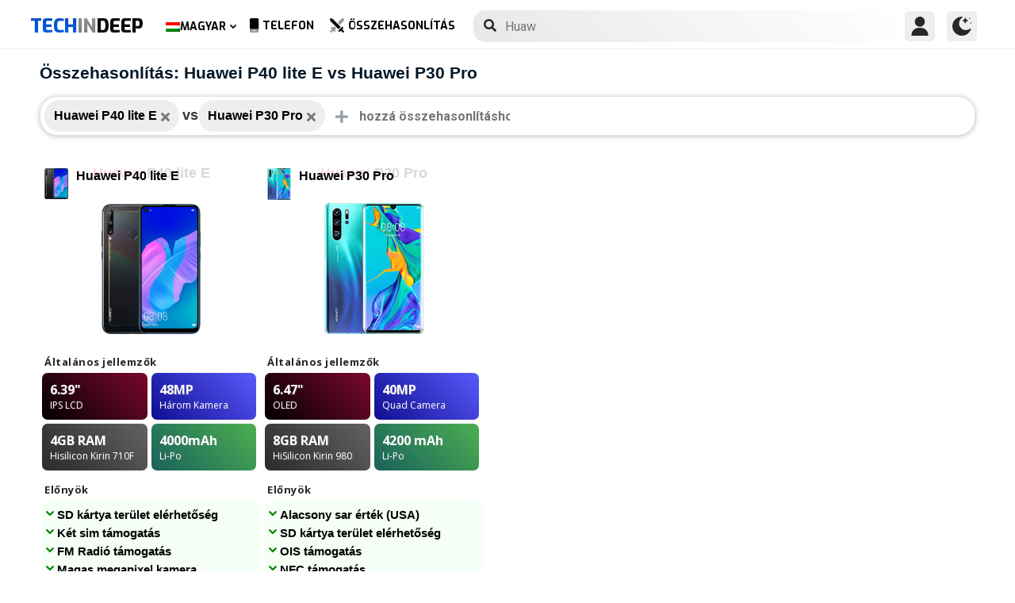

--- FILE ---
content_type: text/html; charset=UTF-8
request_url: https://www.techindeep.com/hu/compare-phone/huaweip40litee,huaweip30pro
body_size: 15118
content:
<!doctype html>
<html lang="hu-HU" prefix="og: https://ogp.me/ns#">
<head>
	<title>Összehasonlítás: Huawei P40 lite E vs Huawei P30 Pro</title><link rel="stylesheet" href="https://4a61c644.delivery.rocketcdn.me/wp-content/cache/min/1/ec766a6368571ecbb7594ba3d891e7b3.css" media="all" data-minify="1" />
    <meta http-equiv="Content-Type" content="text/html; charset=UTF-8" />
    <meta name="viewport" content="width=device-width, minimum-scale=1.0, maximum-scale=1.0, user-scalable=no">
    <link rel="profile" href="http://gmpg.org/xfn/11" />
	<link rel="stylesheet" href="https://fonts.googleapis.com/css?family=Roboto%3A400%2C700%7COpen%20Sans%3A400%2C700%2C800%7CExo%3A700%2C800&#038;display=swap" />
	    <link rel="pingback" href="https://www.techindeep.com/xmlrpc.php" />
	
    <link rel="alternate" hreflang="x-default" href="https://www.techindeep.com/compare-phone" />
<link rel="alternate" hreflang="hu" href="https://www.techindeep.com/hu/compare-phone" />
<link rel="alternate" hreflang="ru" href="https://www.techindeep.com/ru/compare-phone" />
<link rel="alternate" hreflang="tr" href="https://www.techindeep.com/tr/telefon-karsilastir" />
<link rel="alternate" hreflang="de" href="https://www.techindeep.com/de/handy-vergleich" />

<!-- Keresőoptimalizálás: Rank Math PRO - https://s.rankmath.com/home -->
<meta name="description" content="Hasonlítsa össze a mobiltelefonok részletes szolgáltatásait, a felhasználói értékeléseket és a többi oldalt. Tudja meg, melyik az Ön számára legmegfelelőbb!"/>
<meta name="robots" content="follow, index, max-snippet:-1, max-video-preview:-1, max-image-preview:large"/>
<link rel="canonical" href="https://www.techindeep.com/hu/compare-phone" />
<meta property="og:locale" content="hu_HU" />
<meta property="og:type" content="website" />
<meta property="og:title" content="Telefon specifikációk összehasonlítása" />
<meta property="og:description" content="Hasonlítsa össze a mobiltelefonok részletes szolgáltatásait, a felhasználói értékeléseket és a többi oldalt. Tudja meg, melyik az Ön számára legmegfelelőbb!" />
<meta property="og:url" content="https://www.techindeep.com/hu/compare-phone" />
<meta property="og:site_name" content="Tech in Deep" />
<meta property="og:updated_time" content="2020-09-03T10:37:39+00:00" />
<meta property="og:image" content="https://4a61c644.delivery.rocketcdn.me/wp-content/uploads/2020/09/playstoreheader.jpg" />
<meta property="og:image:secure_url" content="https://4a61c644.delivery.rocketcdn.me/wp-content/uploads/2020/09/playstoreheader.jpg" />
<meta property="og:image:width" content="1024" />
<meta property="og:image:height" content="500" />
<meta property="og:image:alt" content="Compare Phone" />
<meta property="og:image:type" content="image/jpeg" />
<meta property="article:published_time" content="2019-06-06T15:22:52+00:00" />
<meta property="article:modified_time" content="2020-09-03T10:37:39+00:00" />
<meta name="twitter:card" content="summary_large_image" />
<meta name="twitter:title" content="Telefon specifikációk összehasonlítása" />
<meta name="twitter:description" content="Hasonlítsa össze a mobiltelefonok részletes szolgáltatásait, a felhasználói értékeléseket és a többi oldalt. Tudja meg, melyik az Ön számára legmegfelelőbb!" />
<meta name="twitter:site" content="@techindeep" />
<meta name="twitter:creator" content="@techindeep" />
<meta name="twitter:image" content="https://4a61c644.delivery.rocketcdn.me/wp-content/uploads/2020/09/playstoreheader.jpg" />
<meta name="twitter:label1" content="Time to read" />
<meta name="twitter:data1" content="Less than a minute" />
<!-- /Rank Math WordPress SEO plugin -->

<link rel='dns-prefetch' href='//ajax.googleapis.com' />
<link rel='dns-prefetch' href='//www.google.com' />
<link rel='dns-prefetch' href='//cdn.jsdelivr.net' />
<link rel='dns-prefetch' href='//4a61c644.delivery.rocketcdn.me' />
<link href='https://4a61c644.delivery.rocketcdn.me' rel='preconnect' />
<link rel="alternate" type="application/rss+xml" title="Tech in Deep &raquo; hírcsatorna" href="https://www.techindeep.com/hu/feed" />




<style id='ez-toc-inline-css' type='text/css'>
div#ez-toc-container p.ez-toc-title {font-size: 120%;}div#ez-toc-container p.ez-toc-title {font-weight: 500;}div#ez-toc-container ul li {font-size: 95%;}
</style>

<script type='text/javascript' src='https://ajax.googleapis.com/ajax/libs/jquery/3.4.1/jquery.min.js' id='jquery-js'></script>
<script type='text/javascript' src='https://www.google.com/recaptcha/api.js' id='google-reCaptcha-js'></script>
<script data-minify="1" type='text/javascript' src='https://4a61c644.delivery.rocketcdn.me/wp-content/cache/min/1/wp-content/themes/fortid/js/jquery.validate.js?ver=1767519959' id='validate-script-js'></script>
<script type='text/javascript' id='ajax-auth-script-js-extra'>
/* <![CDATA[ */
var ajax_auth_object = {"ajaxurl":"https:\/\/www.techindeep.com\/wp-admin\/admin-ajax.php","redirecturl":"https:\/\/www.techindeep.com\/hu\/compare-phone\/huaweip40litee,huaweip30pro","loadingmessage":"loadnim"};
/* ]]> */
</script>
<script data-minify="1" type='text/javascript' src='https://4a61c644.delivery.rocketcdn.me/wp-content/cache/min/1/wp-content/themes/fortid/js/ajax-auth-script.js?ver=1767519959' id='ajax-auth-script-js' defer></script>
<script data-minify="1" type='text/javascript' src='https://4a61c644.delivery.rocketcdn.me/wp-content/cache/min/1/wp-content/plugins/sitepress-multilingual-cms/res/js/jquery.cookie.js?ver=1767519959' id='jquery.cookie-js'></script>
<script type='text/javascript' id='wpml-cookie-js-extra'>
/* <![CDATA[ */
var wpml_cookies = {"wp-wpml_current_language":{"value":"hu","expires":1,"path":"\/"}};
var wpml_cookies = {"wp-wpml_current_language":{"value":"hu","expires":1,"path":"\/"}};
/* ]]> */
</script>
<script data-minify="1" type='text/javascript' src='https://4a61c644.delivery.rocketcdn.me/wp-content/cache/min/1/wp-content/plugins/sitepress-multilingual-cms/res/js/cookies/language-cookie.js?ver=1767519959' id='wpml-cookie-js' defer></script>
<script data-minify="1" type='text/javascript' src='https://4a61c644.delivery.rocketcdn.me/wp-content/cache/min/1/wp-content/plugins/sitepress-multilingual-cms/templates/language-switchers/legacy-dropdown-click/script.js?ver=1767519959' id='wpml-legacy-dropdown-click-0-js' defer></script>
<script data-minify="1" type='text/javascript' src='https://4a61c644.delivery.rocketcdn.me/wp-content/cache/min/1/wp-content/themes/fortid/js/navigation.js?ver=1767519959' id='fortid-navigation-js' defer></script>
<script type='text/javascript' src='https://cdn.jsdelivr.net/npm/swiper@5.3.7/js/swiper.min.js' id='Swiper-js'></script>
<link rel="https://api.w.org/" href="https://www.techindeep.com/hu/wp-json/" /><link rel="alternate" type="application/json" href="https://www.techindeep.com/hu/wp-json/wp/v2/pages/34109" /><link rel="EditURI" type="application/rsd+xml" title="RSD" href="https://www.techindeep.com/xmlrpc.php?rsd" />
<link rel="wlwmanifest" type="application/wlwmanifest+xml" href="https://4a61c644.delivery.rocketcdn.me/wp-includes/wlwmanifest.xml" /> 
<link rel='shortlink' href='https://www.techindeep.com/hu?p=34109' />
<link rel="alternate" type="application/json+oembed" href="https://www.techindeep.com/hu/wp-json/oembed/1.0/embed?url=https%3A%2F%2Fwww.techindeep.com%2Fhu%2Fcompare-phone" />
<link rel="alternate" type="text/xml+oembed" href="https://www.techindeep.com/hu/wp-json/oembed/1.0/embed?url=https%3A%2F%2Fwww.techindeep.com%2Fhu%2Fcompare-phone&#038;format=xml" />
<meta name="generator" content="WPML ver:4.4.9 stt:1,3,23,45,53;" />
<link rel="pingback" href="https://www.techindeep.com/xmlrpc.php"><link rel="icon" href="https://4a61c644.delivery.rocketcdn.me/wp-content/uploads/2019/06/cropped-SiteIcon-3-32x32.png" sizes="32x32" />
<link rel="icon" href="https://4a61c644.delivery.rocketcdn.me/wp-content/uploads/2019/06/cropped-SiteIcon-3-192x192.png" sizes="192x192" />
<link rel="apple-touch-icon" href="https://4a61c644.delivery.rocketcdn.me/wp-content/uploads/2019/06/cropped-SiteIcon-3-180x180.png" />
<meta name="msapplication-TileImage" content="https://4a61c644.delivery.rocketcdn.me/wp-content/uploads/2019/06/cropped-SiteIcon-3-270x270.png" />
<noscript><style id="rocket-lazyload-nojs-css">.rll-youtube-player, [data-lazy-src]{display:none !important;}</style></noscript>	<script data-minify="1" src="https://4a61c644.delivery.rocketcdn.me/wp-content/cache/min/1/ui/1.12.0/jquery-ui.min.js?ver=1767519959" defer></script>
	<!-- Global site tag (gtag.js) - Google Analytics -->
<script data-no-minify="1" async src="https://4a61c644.delivery.rocketcdn.me/wp-content/cache/busting/1/gtm-721d23c5613cb3f8ec875e2e454705e4.js"></script>
<script>
  window.dataLayer = window.dataLayer || [];
  function gtag(){dataLayer.push(arguments);}
  gtag('js', new Date());

  gtag('config', 'UA-140967365-1');
</script>

</head>
<body class="page-template page-template-comparepage page-template-comparepage-php page page-id-34109 wp-custom-logo">

<div id="loginfrom" class="logforms">
	<div class="pc-close"></div>
	<form id="login" class="ajax-auth" action="login" method="post">
		<div class="padding15">
			<div class="form-header">
			<div class="h2">Bejelentkezés</div>
			<div class="newhere">Új vagy itt ? <a id="show_signup" href="#">Új fiók létrehozása</a></div>			</div>
			<div class="status"></div>
			<input type="hidden" id="security" name="security" value="f1967db3c1" /><input type="hidden" name="_wp_http_referer" value="/hu/compare-phone/huaweip40litee,huaweip30pro" />  
			<label for="username">Felhasználónév vagy E-mail</label>
			<input id="username" type="text" class="required" name="username">
			<label for="password">Jelszó</label>
			<input id="password" type="password" class="required" name="password">
		</div>
		<input class="submit_button" type="submit" value="Bejelentkezés">
	</form>
	<div class="social_login padding15">
		<div class="h3">Bejelentkezés a közösségi médiával</div>
				<a class="sclgn_button login_face" rel="nofollow noopener" href="https://www.techindeep.com/login?loginSocial=facebook" data-plugin="nsl" data-action="connect" data-redirect="current" data-provider="facebook" data-popupwidth="475" data-popupheight="175">
			<i class="fontaw-facebook-f"></i>Continue with<span>Facebook</span>
		</a>
		<a class="sclgn_button login_google" rel="nofollow noopener" href="https://www.techindeep.com/login?loginSocial=google" data-plugin="nsl" data-action="connect" data-redirect="current" data-provider="google" data-popupwidth="600" data-popupheight="600">
			<i class="fontaw-google"></i>Continue with<span>Google</span>
		</a>
	</div>
	<a id="show_fgtpass" rel="nofollow noopener" href="https://www.techindeep.com/hulogin?action=lostpassword">Elfelejtett jelszó</a>
</div>

<div id="registerfrom" class="logforms">
	<div class="pc-close"></div>
	<form id="register" class="ajax-auth" action="register" method="post">
	<div class="padding15">
		<div class="form-header">
		<div class="h2">Regisztrálás</div>
		<div class="newhere">Már van fiókja ? <a id="show_login" href="#">Bejelentkezés</a></div>		</div>	
		<div class="status"></div>
		<input type="hidden" id="signonsecurity" name="signonsecurity" value="a463331f89" /><input type="hidden" name="_wp_http_referer" value="/hu/compare-phone/huaweip40litee,huaweip30pro" />        
		<label for="signonfullname">Teljes Neved</label>
			<input id="signonfullname" type="text" name="signonfullname" class="required">		
		<label for="signonname">Felhasználónév</label>
			<input id="signonname" type="text" name="signonname" class="required">
		<label for="email">E-Mail</label>
			<input id="email" type="text" class="required email" name="email">
		<label for="signonpassword">Jelszó</label>
			<input id="signonpassword" type="password" class="required" name="signonpassword" >
		<label for="password2">Jelszó megerősítés</label>
			<input type="password" id="password2" class="required" name="password2">
		<div class="g-recaptcha" data-sitekey="6LegbLgUAAAAABeTvFV3h_QyeHBvTLD1uNjGpL6-"></div>
	</div>
		<input class="submit_button" type="submit" value="Regisztrálás">  
	</form>
	<div class="social_login padding15">
		<div class="h3">Regisztrálás a közösségi médiával</div>
				<a class="sclgn_button login_face" rel="nofollow noopener" href="https://www.techindeep.com/login?loginSocial=facebook" data-plugin="nsl" data-action="connect" data-redirect="current" data-provider="facebook" data-popupwidth="475" data-popupheight="175">
			<i class="fontaw-facebook-f"></i>Continue with<span>Facebook</span>
		</a>
		<a class="sclgn_button login_google" rel="nofollow noopener" href="https://www.techindeep.com/login?loginSocial=google" data-plugin="nsl" data-action="connect" data-redirect="current" data-provider="google" data-popupwidth="600" data-popupheight="600">
			<i class="fontaw-google"></i>Continue with<span>Google</span>
		</a>
	</div>	
</div>

<div id="page" class="site">
	<header id="masthead" class="site-header">
	  <div class="container">
		  <div class="cont-left">
			<!--<div href="#" class="canvas_toggle"><i class="fontaw-bars"></i></div>-->
				<div class="site-branding">
									<a href="https://www.techindeep.com/hu" class="custom-logo-link" rel="home">
						<div id="site_logo"><span>TECH </span><span>IN </span><span>DEEP </span></div>
					</a>
									</div><!-- .site-branding -->
			</div>
			<nav id="site-navigation" class="main-navigation">
				<ul id="primary-menu" class="menu"><li id="menu-item-wpml-ls-32-hu" class="menu-item wpml-ls-slot-32 wpml-ls-item wpml-ls-item-hu wpml-ls-current-language wpml-ls-menu-item menu-item-type-wpml_ls_menu_item menu-item-object-wpml_ls_menu_item menu-item-has-children menu-item-wpml-ls-32-hu"><a title="Magyar" href="https://www.techindeep.com/hu/compare-phone"><img width="18" height="12" class="wpml-ls-flag" src="data:image/svg+xml,%3Csvg%20xmlns='http://www.w3.org/2000/svg'%20viewBox='0%200%2018%2012'%3E%3C/svg%3E" alt="" data-lazy-src="https://4a61c644.delivery.rocketcdn.me/wp-content/plugins/sitepress-multilingual-cms/res/flags/hu.png"><noscript><img width="18" height="12" class="wpml-ls-flag" src="https://4a61c644.delivery.rocketcdn.me/wp-content/plugins/sitepress-multilingual-cms/res/flags/hu.png" alt=""></noscript><span class="wpml-ls-native" lang="hu">Magyar</span></a>
<ul class="sub-menu">
	<li id="menu-item-wpml-ls-32-en" class="menu-item wpml-ls-slot-32 wpml-ls-item wpml-ls-item-en wpml-ls-menu-item wpml-ls-first-item menu-item-type-wpml_ls_menu_item menu-item-object-wpml_ls_menu_item menu-item-wpml-ls-32-en"><a title="English" href="https://www.techindeep.com/compare-phone"><img width="18" height="12" class="wpml-ls-flag" src="data:image/svg+xml,%3Csvg%20xmlns='http://www.w3.org/2000/svg'%20viewBox='0%200%2018%2012'%3E%3C/svg%3E" alt="" data-lazy-src="https://4a61c644.delivery.rocketcdn.me/wp-content/plugins/sitepress-multilingual-cms/res/flags/en.png"><noscript><img width="18" height="12" class="wpml-ls-flag" src="https://4a61c644.delivery.rocketcdn.me/wp-content/plugins/sitepress-multilingual-cms/res/flags/en.png" alt=""></noscript><span class="wpml-ls-native" lang="en">English</span></a></li>
	<li id="menu-item-wpml-ls-32-ru" class="menu-item wpml-ls-slot-32 wpml-ls-item wpml-ls-item-ru wpml-ls-menu-item menu-item-type-wpml_ls_menu_item menu-item-object-wpml_ls_menu_item menu-item-wpml-ls-32-ru"><a title="Русский" href="https://www.techindeep.com/ru/compare-phone"><img width="18" height="12" class="wpml-ls-flag" src="data:image/svg+xml,%3Csvg%20xmlns='http://www.w3.org/2000/svg'%20viewBox='0%200%2018%2012'%3E%3C/svg%3E" alt="" data-lazy-src="https://4a61c644.delivery.rocketcdn.me/wp-content/plugins/sitepress-multilingual-cms/res/flags/ru.png"><noscript><img width="18" height="12" class="wpml-ls-flag" src="https://4a61c644.delivery.rocketcdn.me/wp-content/plugins/sitepress-multilingual-cms/res/flags/ru.png" alt=""></noscript><span class="wpml-ls-native" lang="ru">Русский</span></a></li>
	<li id="menu-item-wpml-ls-32-tr" class="menu-item wpml-ls-slot-32 wpml-ls-item wpml-ls-item-tr wpml-ls-menu-item menu-item-type-wpml_ls_menu_item menu-item-object-wpml_ls_menu_item menu-item-wpml-ls-32-tr"><a title="Türkçe" href="https://www.techindeep.com/tr/telefon-karsilastir"><img width="18" height="12" class="wpml-ls-flag" src="data:image/svg+xml,%3Csvg%20xmlns='http://www.w3.org/2000/svg'%20viewBox='0%200%2018%2012'%3E%3C/svg%3E" alt="" data-lazy-src="https://4a61c644.delivery.rocketcdn.me/wp-content/plugins/sitepress-multilingual-cms/res/flags/tr.png"><noscript><img width="18" height="12" class="wpml-ls-flag" src="https://4a61c644.delivery.rocketcdn.me/wp-content/plugins/sitepress-multilingual-cms/res/flags/tr.png" alt=""></noscript><span class="wpml-ls-native" lang="tr">Türkçe</span></a></li>
	<li id="menu-item-wpml-ls-32-de" class="menu-item wpml-ls-slot-32 wpml-ls-item wpml-ls-item-de wpml-ls-menu-item wpml-ls-last-item menu-item-type-wpml_ls_menu_item menu-item-object-wpml_ls_menu_item menu-item-wpml-ls-32-de"><a title="Deutsch" href="https://www.techindeep.com/de/handy-vergleich"><img width="18" height="12" class="wpml-ls-flag" src="data:image/svg+xml,%3Csvg%20xmlns='http://www.w3.org/2000/svg'%20viewBox='0%200%2018%2012'%3E%3C/svg%3E" alt="" data-lazy-src="https://4a61c644.delivery.rocketcdn.me/wp-content/plugins/sitepress-multilingual-cms/res/flags/de.png"><noscript><img width="18" height="12" class="wpml-ls-flag" src="https://4a61c644.delivery.rocketcdn.me/wp-content/plugins/sitepress-multilingual-cms/res/flags/de.png" alt=""></noscript><span class="wpml-ls-native" lang="de">Deutsch</span></a></li>
</ul>
</li>
<li id="menu-item-52343" class="menu-item menu-item-type-post_type menu-item-object-page menu-item-52343"><a href="https://www.techindeep.com/hu/all-devices"><i class="fontaw-mobile-android"></i>Telefon</a></li>
<li id="menu-item-52344" class="menu-item menu-item-type-post_type menu-item-object-page current-menu-item page_item page-item-34109 current_page_item menu-item-52344"><a href="https://www.techindeep.com/hu/compare-phone" aria-current="page"><i class="fontaw-swords"></i>Összehasonlítás</a></li>
</ul>			</nav>
			<form role="search" method="get" id="searchform" action="https://www.techindeep.com/hu" ><input class="search_input" autocomplete="off" tabindex="0" type="text" placeholder="Search in Techindeep..." value="" name="s" /><button type="submit" id="searchsubmit" value=""><i class="fontaw-search"></i><div class="loading displaynone"></div></button>			</form>		
			<div class="cont-right">
				<nav id="seac-nav" class="main-navigation">
										<li id="menu-item-account" class="menu-item menu-item-type-custom menu-item-object-custom">
						<div class="login_button notonline" id="show_login">
							<svg xmlns="http://www.w3.org/2000/svg" viewBox="0 0 512 512"><path d="M256 0c-74.439 0-135 60.561-135 135s60.561 135 135 135 135-60.561 135-135S330.439 0 256 0zM423.966 358.195C387.006 320.667 338.009 300 286 300h-60c-52.008 0-101.006 20.667-137.966 58.195C51.255 395.539 31 444.833 31 497c0 8.284 6.716 15 15 15h420c8.284 0 15-6.716 15-15 0-52.167-20.255-101.461-57.034-138.805z"/></svg>
						</div>
					</li>
										<div id="darkmo" class=""><svg xmlns="http://www.w3.org/2000/svg" viewBox="0 0 512 512"><circle cx="467" cy="45" r="15"/><circle cx="497" cy="166" r="15"/><path d="M257 512c109.336 0 206.353-70.668 241.421-174.35 2.139-6.313-.161-13.286-5.625-17.109-5.449-3.794-12.788-3.56-18.003.63C442.464 347.23 403.455 361 362 361c-99.258 0-181-80.742-181-180 0-62.065 32.509-119.989 85.302-153.256 5.654-3.56 7.617-10.459 5.757-16.875C270.213 4.453 263.68 0 257 0 116.39 0 0 115.39 0 256s116.39 256 257 256z"/><path d="M287 121c24.814 0 45 20.186 45 45 0 8.291 6.709 15 15 15s15-6.709 15-15c0-24.814 20.186-45 45-45 8.291 0 15-6.709 15-15s-6.709-15-15-15c-24.814 0-45-21.186-45-46 0-8.291-6.709-15-15-15s-15 6.709-15 15c0 24.814-20.186 46-45 46-8.291 0-15 6.709-15 15s6.709 15 15 15z"/></svg></div>
				</nav>
			</div>
	 </div>
	</header><!-- #masthead -->
	<div class="tid_search_result search_hide">
		<div class="phoneresultarea">
			<span class="topdesc">Phone Specifications</span>
			<div class="phoneresult"></div> 
		</div>
	</div>
	<div class="tid_bg_overlay" id="bg_search"></div>
	<div id="content" class="site-content">
<div id="primary" class="container">
	<main id="main" class="site-main">
	<script type="text/javascript">
		$(document).ready(function(){
			$('#comparisoninput1').on("keyup input", function(){
				var inputVal = $(this).val();
				var linknow = "/hu/compare-phone/huaweip40litee,huaweip30pro"; 
				var tmmi = "";
				
				var resultDropdown = $(this).siblings(".result");
				if(inputVal.length){ //https://www.techindeep.com/phones/cbackend-search.php https://localhost/tid/phones/cbackend-search.php
					$.get("https://www.techindeep.com/phones/cbackend-search.php", {term: inputVal, term2: linknow,tmmi:tmmi}).done(function(data){
						$("#bg_search").addClass("bg_overlay_active");
						$(".comparison-search").addClass("anim");
						resultDropdown.html(data);
					});
				} else{
					resultDropdown.empty();
				}
			});
			
			$(document).on("click", ".result a", function(){
				$(this).parents(".resultout").find('input[type="text"]').val($(this).text());
				$(this).parent(".result").empty();
			});
		});
	</script>
<div id="comparisons-page">

	<h1 class="page-title">Összehasonlítás: Huawei P40 lite E vs Huawei P30 Pro</h1>

<div class="comparison-search">
	<ul class="comparison-search-devices">
			<li class="item"><span class="title">Huawei P40 lite E</span><a href="https://www.techindeep.com/hu/compare-phone/huaweip30pro"><i class="fontaw-times"></i></a></li><div class="vsSeparator" id="vsfirtst"><span>vs</span></div><li class="item"><span class="title">Huawei P30 Pro</span><a href="https://www.techindeep.com/hu/compare-phone/huaweip40litee"><i class="fontaw-times"></i></a></li><div class="vsSeparator" id="vsfirtst"><span>vs</span></div>	</ul>
		<div class="resultout">
		<i class="fontaw-plus"></i>
		<input class="comparison-input" id="comparisoninput1" type="text" placeholder="hozzá összehasonlításhoz ..." ></input>
		<div class="result"></div>
	</div>
         
</div>

    
<div class="comparisons-tables">
      <div id="basics">
            <div class="c-table swiper-container">
               <div class="c-row row-devices swiper-wrapper" id="nothover">
									<div class="c-cell swiper-slide">
					<div class="dvc">
						<a href="https://www.techindeep.com/hu/huawei-p40-lite-e" target="_blank">
							<img alt="Huawei P40 lite E" title="Huawei P40 lite E" src="data:image/svg+xml,%3Csvg%20xmlns='http://www.w3.org/2000/svg'%20viewBox='0%200%200%200'%3E%3C/svg%3E" class="main-photo" data-lazy-src="https://techindeep.com/phones/devicephotos/huawei-p40-lite-e.png" /><noscript><img alt="Huawei P40 lite E" title="Huawei P40 lite E" src="https://techindeep.com/phones/devicephotos/huawei-p40-lite-e.png" class="main-photo" /></noscript> 
							<span class="title">Huawei P40 lite E</span>
						</a>		   
					</div>
						<div class="block devicetop">
						<a href="https://www.techindeep.com/hu/huawei-p40-lite-e" target="_blank">
							<span class="title"><span class="brand">Huawei</span>P40 lite E</span>
							<img alt="Huawei P40 lite E" title="Huawei P40 lite E" src="data:image/svg+xml,%3Csvg%20xmlns='http://www.w3.org/2000/svg'%20viewBox='0%200%200%200'%3E%3C/svg%3E" class="main-photo" data-lazy-src="https://techindeep.com/phones/devicephotos/huawei-p40-lite-e.png" /><noscript><img alt="Huawei P40 lite E" title="Huawei P40 lite E" src="https://techindeep.com/phones/devicephotos/huawei-p40-lite-e.png" class="main-photo" /></noscript> 
						</a>
						</div>
						 <div class="block spotlight">
						  <div class="c-cell cell-name swiper-no-swiping">Általános jellemzők</div>
						  <ul class="specs-spotlight-features">
							 <li id="display1">
								<div class="p-5">
								   <strong class="accent"><span class="hinfotop">6.39"</span></strong>
								   <div class="hinfobottom">IPS LCD </div>
								</div>
							 </li>
							 <li id="display2">
								<div class="p-5">
								   <strong class="accent accent-camera"><span class="hinfotop">48MP</span></strong>
								   <div class="hinfobottom" style="text-transform: capitalize;">Három Kamera</div>
								</div>
							 </li>
							 <li id="display3">
								<div class="p-5">
								   <strong class="accent accent-expansion"><span class="hinfotop">4GB</span><span> RAM</span></strong>
								   <div class="hinfobottom">Hisilicon Kirin 710F</div>
								</div>
							 </li>
							 <li id="display4">
								<div class="p-5">
								   <strong class="accent accent-battery"><span class="hinfotop">4000</span><span>mAh</span></strong>
								   <div class="hinfobottom">Li-Po</div>
								</div>
							 </li>
						  </ul>
					   </div>						
						<div class="block conspros">
							<div class="c-cell cell-name">Előnyök</div>
							<li class="c-cell swiper-no-swiping" id="displaycons">
								<div class="consfont">SD kártya terület elérhetőség</div>
								<div class="consfont">Két sim támogatás</div>
								<div class="consfont">FM Radió támogatás</div>
								<div class="consfont">Magas megapixel kamera</div>
							</li>
							<div class="c-cell cell-name">Hátrányok</div>
							<li class="c-cell swiper-no-swiping" id="displayprons">
								<div class="prosfont">Nincs Infravörös</div>
								<div class="prosfont">Nem vízálló</div>
								<div class="prosfont"></div>
								<div class="prosfont"></div>
							 </li>
						 </div>
						<div class="block buttons" data-value="Huawei P40 lite E">
							<a class="tbutton" href="https://www.techindeep.com/hu/huawei-p40-lite-e" target="_blank"><i class="fontaw-image"></i>fotók</a>
							<a class="tbutton" href="https://www.techindeep.com/hu/huawei-p40-lite-e" target="_blank"><i class="fontaw-comment-lines"></i>Hozzászólások</a>
							<div class="tbutton" id="youtube"><i class="fontaw-youtube"></i>Vélemények</div>
						</div>
						<div class="block specs">
							<div class="c-row">
							   <div class="c-cell cell-name swiper-no-swiping">Márka</div>
							   <div class="c-cell swiper-no-swiping" id="dd1">Huawei</div>
							</div>
							<div class="c-row">
							   <div class="c-cell cell-name swiper-no-swiping">Bejelentés</div>
							   <div class="c-cell swiper-no-swiping" id="dd1">2020, Március 4</div>
							</div>
							<div class="c-row">
							   <div class="c-cell cell-name swiper-no-swiping">Kiadás dátuma</div>
							   <div class="c-cell swiper-no-swiping" id="dd1">2020, Március 12</div>
							</div>
							<div class="c-row">
								<div class="c-cell cell-name swiper-no-swiping">Státusz</div>
								<div class="c-cell swiper-no-swiping" id="dd1">Hamarosan</div>
							</div>
							<div class="c-row">
								<div class="c-cell cell-name swiper-no-swiping">Ára</div>
								<div class="c-cell swiper-no-swiping" id="dd1">Körülbelül  160 EUR</div>
							</div>
							<div class="rowbaslik">KIJELZŐ</div>
							<div class="c-row">
							   <div class="c-cell cell-name swiper-no-swiping">Típus</div>
								<div class="c-cell swiper-no-swiping" id="dd1">IPS LCD </div>
							</div>
							<div class="c-row">
							   <div class="c-cell cell-name swiper-no-swiping">Képarány és PPI</div>
							   <div class="c-cell swiper-no-swiping" id="dd1">19.5:9 arány - 269 ppi sűrűség</div>
							</div>
							<div class="c-row">
							   <div class="c-cell cell-name swiper-no-swiping">Méret</div>
							   <div class="c-cell swiper-no-swiping" id="dd1">6.39 hüvelyk, 100.2 cm<sup>2</sup> (~82.4% képernyő-test arány)</div>
							</div>
							<div class="c-row">
							   <div class="c-cell cell-name swiper-no-swiping">Felbontás</div>
							   <div class="c-cell swiper-no-swiping" id="dd1">720 x 1560 pixelek</div>
							</div>
							<div class="c-row">
							   <div class="c-cell cell-name swiper-no-swiping">A csúcs fényereje (nit)</div>
							   <div class="c-cell swiper-no-swiping" id="dd1"></div>
							</div>
							<div class="c-row">
							   <div class="c-cell cell-name swiper-no-swiping">Védelem</div>
							   <div class="c-cell swiper-no-swiping" id="dd1"></div>
							</div>
							<div class="c-row">
							   <div class="c-cell cell-name swiper-no-swiping">Tulajdonságok</div>
							   <div class="c-cell swiper-no-swiping" id="dd1"></div>
							</div>
							<div class="rowbaslik">Test</div>
							<div class="c-row">
							   <div class="c-cell cell-name swiper-no-swiping">Színek</div>
							   <div class="c-cell swiper-no-swiping" id="dd1"></div>
							</div>			
							<div class="c-row">
							   <div class="c-cell cell-name swiper-no-swiping">Méretek</div>
							   <div class="c-cell swiper-no-swiping" id="dd1">159.8 <span>•</span> 76.1 <span>•</span> 8.1 mm (6.29 <span>•</span> 3.00 <span>•</span> 0.32 in)</div>
							</div>
							<div class="c-row">
							   <div class="c-cell cell-name swiper-no-swiping">Súly</div>
							   <div class="c-cell swiper-no-swiping" id="dd1">176 gr (6.21 oz)</div>
							</div>
							<div class="c-row">
							   <div class="c-cell cell-name swiper-no-swiping">Anyaghasználat</div>
							   <div class="c-cell swiper-no-swiping" id="dd1">Üveg Elülső, Műanyag Hátlap, Műanyag Keret</div>
							</div>			
							<div class="c-row">
							   <div class="c-cell cell-name swiper-no-swiping">Tanúsítvány</div>
							   <div class="c-cell swiper-no-swiping" id="dd1"></div>
							</div>			
							<div class="c-row">
							   <div class="c-cell cell-name swiper-no-swiping">Vízállóság</div>
							   <div class="c-cell swiper-no-swiping" id="dd1">No</div>
							</div>
							<div class="c-row">
							   <div class="c-cell cell-name swiper-no-swiping">Szenzorok</div>
							   <div class="c-cell swiper-no-swiping" id="dd1">Ujjlenyomat (hátsó felszerelés), Gyorsulásmérő, Közelség, Iránytű</div>
							</div>
							<div class="c-row">
							   <div class="c-cell cell-name swiper-no-swiping">3.5mm Jack</div>
							   <div class="c-cell swiper-no-swiping" id="dd1">Yes</div>
							</div>
							<div class="c-row">
							   <div class="c-cell cell-name swiper-no-swiping">NFC</div>
							   <div class="c-cell swiper-no-swiping" id="dd1">No</div>
							</div>
							<div class="c-row">
							   <div class="c-cell cell-name swiper-no-swiping">Infravörös</div>
							   <div class="c-cell swiper-no-swiping" id="dd1">No</div>
							</div>
							<div class="c-row">
							   <div class="c-cell cell-name swiper-no-swiping">USB Típus</div>
							   <div class="c-cell swiper-no-swiping" id="dd1">microUSB 2.0</div>
							</div>
							<div class="c-row">
							   <div class="c-cell cell-name swiper-no-swiping">Hangszoró Hangosság (dB)</div>
							   <div class="c-cell swiper-no-swiping" id="dd1"></div>
							</div>
							<div class="rowbaslik">PLATFROM </div>
							<div class="c-row">
							   <div class="c-cell cell-name swiper-no-swiping">Lapkakészlet</div>
							   <div class="c-cell swiper-no-swiping" id="dd1">Hisilicon Kirin 710F</div>
							</div>
							<div class="c-row">
							   <div class="c-cell cell-name swiper-no-swiping">CPU</div>
							   <div class="c-cell swiper-no-swiping" id="dd1">Octa-core (4x2.2 GHz Cortex-A73 &amp; 4x1.7 GHz Cortex-A53)</div>
							</div>
							<div class="c-row">
							   <div class="c-cell cell-name swiper-no-swiping">Bitek</div>
							   <div class="c-cell swiper-no-swiping" id="dd1">Bit</div>
							</div>
							<div class="c-row">
							   <div class="c-cell cell-name swiper-no-swiping">Magok</div>
							   <div class="c-cell swiper-no-swiping" id="dd1">8 Core</div>
							</div>
							<div class="c-row">
							   <div class="c-cell cell-name swiper-no-swiping">Gyártási technológia</div>
							   <div class="c-cell swiper-no-swiping" id="dd1">12 nm</div>
							</div>
							<div class="c-row">
							   <div class="c-cell cell-name swiper-no-swiping">GPU</div>
							   <div class="c-cell swiper-no-swiping" id="dd1">Mali-G51 MP4</div>
							</div>
							<div class="c-row">
							   <div class="c-cell cell-name swiper-no-swiping">GPU Magok</div>
							   <div class="c-cell swiper-no-swiping" id="dd1"></div>
							</div>
							<div class="c-row">
							   <div class="c-cell cell-name swiper-no-swiping">GPU frekvencia</div>
							   <div class="c-cell swiper-no-swiping" id="dd1"></div>
							</div>
							<div class="c-row">
							   <div class="c-cell cell-name swiper-no-swiping">Operációs Rendszer</div>
							   <div class="c-cell swiper-no-swiping" id="dd1">Android 9.0 (Pie) (AOSP + HMS), EMUI 9.1</div>
							</div>
							<div class="rowbaslik">MEMÓRIA</div>
							<div class="c-row">
							   <div class="c-cell cell-name swiper-no-swiping">RAM Kapacítás</div>
							   <div class="c-cell swiper-no-swiping" id="dd1">4GB RAM</div>
							</div>
							<div class="c-row">
							   <div class="c-cell cell-name swiper-no-swiping">RAM Típus</div>
							   <div class="c-cell swiper-no-swiping" id="dd1"></div>
							</div>
							<div class="c-row">
							   <div class="c-cell cell-name swiper-no-swiping">Tárhely</div>
							   <div class="c-cell swiper-no-swiping" id="dd1">64GB ROM</div>
							</div>
							<div class="c-row">
							   <div class="c-cell cell-name swiper-no-swiping">SD Kártya nyílás</div>
							   <div class="c-cell swiper-no-swiping" id="dd1">microSDXC (megosztott SIM kivágást használ)</div>
							</div>
							<div class="rowbaslik" id="bbattery">TELJESÍTMÉNYEK PONTSZÁM</div>
							<div class="c-row">
							   <div class="c-cell cell-name swiper-no-swiping">Antutu Pontszám</div>
							   <div class="c-cell swiper-no-swiping" id="dd1">
								<div class="antutu-score">
										<div class="ant-main">
										   <div class="ant-score" id="cdd1"></div>
										   <div class="ant-group">
											  <div class="ant-typetop">Antutu</div>
											  <div class="ant-type"></div>
										   </div>
										  <span class="mini-help"><span class="mini-helptext">Előfordulhat, hogy az eredmény nem mutatja a pontos pontszámot. A teljes pontszám közel van ehhez.</span></span>
										</div>
									</div>
								</div>
							</div>
							<div class="c-row">
							   <div class="c-cell cell-name swiper-no-swiping">Geek Bench Score</div>
							   <div class="c-cell swiper-no-swiping" id="dd1">
									<div class="geekbench-score">
										<div class="gkbnch-main">
										   <div class="gkbnch-score" id="cdd1"></div>
										   <div class="gkbnch-group">
											  <div class="gkbnch-typetop">GeekBench</div>
											  <div class="gkbnch-type">Single Score</div>
										   </div>
										</div>
																			 </div>
							   </div>
							</div>
							<div class="rowbaslik">AKKUMULÁTOR</div>
							<div class="c-row">
							   <div class="c-cell cell-name swiper-no-swiping">Kapacítás</div>
							   <div class="c-cell swiper-no-swiping" id="dd1">4000</div>
							</div>
							<div class="c-row">
							   <div class="c-cell cell-name swiper-no-swiping">Típus</div>
							   <div class="c-cell swiper-no-swiping" id="dd1"></div>
							</div>
							<div class="c-row">
							   <div class="c-cell cell-name swiper-no-swiping">Gyors Töltés Technológia</div>
							   <div class="c-cell swiper-no-swiping" id="dd1"></div>
							</div>
							<div class="c-row">
							   <div class="c-cell cell-name swiper-no-swiping">Videó lejátszási ideje</div>
							   <div class="c-cell swiper-no-swiping" id="dd1"></div>
							</div>
							<div class="c-row">
							   <div class="c-cell cell-name swiper-no-swiping">Gyors Töltés</div>
							   <div class="c-cell swiper-no-swiping" id="dd1">No, 10W</div>
							</div>
							<div class="c-row">
							   <div class="c-cell cell-name swiper-no-swiping">Vezeték nélküli Töltés</div>
							   <div class="c-cell swiper-no-swiping" id="dd1">No</div>
							</div>
							<div class="rowbaslik">Fő Kamera</div>
							  <div class="cam_baslik"><i class="fontaw-camera"></i>Első Kamera</div>
								   <div class="c-row">
									  <div class="c-cell cell-name swiper-no-swiping">Felbontás</div>
									  <div class="c-cell swiper-no-swiping" id="dd1">48 MP</div>
								   </div>			  
								   <div class="c-row">
									  <div class="c-cell cell-name swiper-no-swiping">Szenzor</div>
									  <div class="c-cell swiper-no-swiping" id="dd1"></div>
								   </div>
								   <div class="c-row">
									  <div class="c-cell cell-name swiper-no-swiping">Aperture</div>
									  <div class="c-cell swiper-no-swiping" id="dd1">f/1.8</div>
								   </div>
								   <div class="c-row">
									  <div class="c-cell cell-name swiper-no-swiping">Pixel Méret</div>
									  <div class="c-cell swiper-no-swiping" id="dd1">0.8µm</div>
								   </div>				   
								   <div class="c-row">
									  <div class="c-cell cell-name swiper-no-swiping">Szenzor Méret</div>
									  <div class="c-cell swiper-no-swiping" id="dd1">1/2.0"</div>
								   </div>
								   <div class="c-row">
									  <div class="c-cell cell-name swiper-no-swiping">Optikai Zoom</div>
									  <div class="c-cell swiper-no-swiping" id="dd1"></div>
								   </div>
								   <div class="c-row">
									  <div class="c-cell cell-name swiper-no-swiping">Lencse</div>
									  <div class="c-cell swiper-no-swiping" id="dd1">27mm (wide)</div>
								   </div>				   
								   <div class="c-row">
									  <div class="c-cell cell-name swiper-no-swiping">Extra</div>
									  <div class="c-cell swiper-no-swiping" id="dd1">PDAF</div>
								   </div>
							  <div class="cam_baslik"><i class="fontaw-camera"></i>Második Kamera</div>
								   <div class="c-row">
									  <div class="c-cell cell-name swiper-no-swiping">Felbontás</div>
									  <div class="c-cell swiper-no-swiping" id="dd1">8 MP</div>
								   </div>			  
								   <div class="c-row">
									  <div class="c-cell cell-name swiper-no-swiping">Szenzor</div>
									  <div class="c-cell swiper-no-swiping" id="dd1"></div>
								   </div>
								   <div class="c-row">
									  <div class="c-cell cell-name swiper-no-swiping">Aperture</div>
									  <div class="c-cell swiper-no-swiping" id="dd1">f/2.4</div>
								   </div>
								   <div class="c-row">
									  <div class="c-cell cell-name swiper-no-swiping">Pixel Méret</div>
									  <div class="c-cell swiper-no-swiping" id="dd1">1.12µm</div>
								   </div>
								   <div class="c-row">
									  <div class="c-cell cell-name swiper-no-swiping">Szenzor Méret</div>
									  <div class="c-cell swiper-no-swiping" id="dd1">1/4.0"</div>
								   </div>
								   <div class="c-row">
									  <div class="c-cell cell-name swiper-no-swiping">Optikai Zoom</div>
									  <div class="c-cell swiper-no-swiping" id="dd1"></div>
								   </div>
								   <div class="c-row">
									  <div class="c-cell cell-name swiper-no-swiping">Lencse</div>
									  <div class="c-cell swiper-no-swiping" id="dd1">ultrawide</div>
								   </div>				   
								   <div class="c-row">
									  <div class="c-cell cell-name swiper-no-swiping">Extra</div>
									  <div class="c-cell swiper-no-swiping" id="dd1"></div>
								   </div>
							  <div class="cam_baslik"><i class="fontaw-camera"></i>Harmadik Kamera</div>
								   <div class="c-row">
									  <div class="c-cell cell-name swiper-no-swiping">Felbontás</div>
									  <div class="c-cell swiper-no-swiping" id="dd1">2 MP
</div>
								   </div>			  
								   <div class="c-row">
									  <div class="c-cell cell-name swiper-no-swiping">Szenzor</div>
									  <div class="c-cell swiper-no-swiping" id="dd1"></div>
								   </div>
								   <div class="c-row">
									  <div class="c-cell cell-name swiper-no-swiping">Aperture</div>
									  <div class="c-cell swiper-no-swiping" id="dd1">f/2.4</div>
								   </div>
								   <div class="c-row">
									  <div class="c-cell cell-name swiper-no-swiping">Pixel Méret</div>
									  <div class="c-cell swiper-no-swiping" id="dd1"></div>
								   </div>
								   <div class="c-row">
									  <div class="c-cell cell-name swiper-no-swiping">Szenzor Méret</div>
									  <div class="c-cell swiper-no-swiping" id="dd1"></div>
								   </div>
								   <div class="c-row">
									  <div class="c-cell cell-name swiper-no-swiping">Optikai Zoom</div>
									  <div class="c-cell swiper-no-swiping" id="dd1"></div>
								   </div>
								   <div class="c-row">
									  <div class="c-cell cell-name swiper-no-swiping">Lencse</div>
									  <div class="c-cell swiper-no-swiping" id="dd1">Depth</div>
								   </div>				   
								   <div class="c-row">
									  <div class="c-cell cell-name swiper-no-swiping">Extra</div>
									  <div class="c-cell swiper-no-swiping" id="dd1"></div>
								   </div>
							  <div class="cam_baslik"><i class="fontaw-camera"></i>Negyedik Kamera</div>
								   <div class="c-row">
									  <div class="c-cell cell-name swiper-no-swiping">Felbontás</div>
									  <div class="c-cell swiper-no-swiping" id="dd1"></div>
								   </div>			  
								   <div class="c-row">
									  <div class="c-cell cell-name swiper-no-swiping">Szenzor</div>
									  <div class="c-cell swiper-no-swiping" id="dd1"></div>
								   </div>
								   <div class="c-row">
									  <div class="c-cell cell-name swiper-no-swiping">Aperture</div>
									  <div class="c-cell swiper-no-swiping" id="dd1"></div>
								   </div>
								   <div class="c-row">
									  <div class="c-cell cell-name swiper-no-swiping">Pixel Méret</div>
									  <div class="c-cell swiper-no-swiping" id="dd1"></div>
								   </div>
								   <div class="c-row">
									  <div class="c-cell cell-name swiper-no-swiping">Szenzor Méret</div>
									  <div class="c-cell swiper-no-swiping" id="dd1"></div>
								   </div>
								   <div class="c-row">
									  <div class="c-cell cell-name swiper-no-swiping">Optikai Zoom</div>
									  <div class="c-cell swiper-no-swiping" id="dd1"></div>
								   </div>
								   <div class="c-row">
									  <div class="c-cell cell-name swiper-no-swiping">Lencse</div>
									  <div class="c-cell swiper-no-swiping" id="dd1"></div>
								   </div>				   
								   <div class="c-row">
									  <div class="c-cell cell-name swiper-no-swiping">Extra</div>
									  <div class="c-cell swiper-no-swiping" id="dd1"></div>
								   </div>
							  <div class="cam_baslik"><i class="fontaw-camera"></i>Ötödik Kamera</div>
								   <div class="c-row">
									  <div class="c-cell cell-name swiper-no-swiping">Felbontás</div>
									  <div class="c-cell swiper-no-swiping" id="dd1"></div>
								   </div>			  
								   <div class="c-row">
									  <div class="c-cell cell-name swiper-no-swiping">Szenzor</div>
									  <div class="c-cell swiper-no-swiping" id="dd1"></div>
								   </div>
								   <div class="c-row">
									  <div class="c-cell cell-name swiper-no-swiping">Aperture</div>
									  <div class="c-cell swiper-no-swiping" id="dd1"></div>
								   </div>
								   <div class="c-row">
									  <div class="c-cell cell-name swiper-no-swiping">Pixel Méret</div>
									  <div class="c-cell swiper-no-swiping" id="dd1"></div>
								   </div>
								   <div class="c-row">
									  <div class="c-cell cell-name swiper-no-swiping">Szenzor Méret</div>
									  <div class="c-cell swiper-no-swiping" id="dd1"></div>
								   </div>
								   <div class="c-row">
									  <div class="c-cell cell-name swiper-no-swiping">Optikai Zoom</div>
									  <div class="c-cell swiper-no-swiping" id="dd1"></div>
								   </div>
								   <div class="c-row">
									  <div class="c-cell cell-name swiper-no-swiping">Lencse</div>
									  <div class="c-cell swiper-no-swiping" id="dd1"></div>
								   </div>				   
								   <div class="c-row">
									  <div class="c-cell cell-name swiper-no-swiping">Extra</div>
									  <div class="c-cell swiper-no-swiping" id="dd1"></div>
								   </div>
							  <div class="cam_baslik"><i class="fontaw-camera"></i>Hatodik Kamera</div>
								   <div class="c-row">
									  <div class="c-cell cell-name swiper-no-swiping">Felbontás</div>
									  <div class="c-cell swiper-no-swiping" id="dd1"></div>
								   </div>			  
								   <div class="c-row">
									  <div class="c-cell cell-name swiper-no-swiping">Szenzor</div>
									  <div class="c-cell swiper-no-swiping" id="dd1"></div>
								   </div>
								   <div class="c-row">
									  <div class="c-cell cell-name swiper-no-swiping">Aperture</div>
									  <div class="c-cell swiper-no-swiping" id="dd1"></div>
								   </div>
								   <div class="c-row">
									  <div class="c-cell cell-name swiper-no-swiping">Pixel Méret</div>
									  <div class="c-cell swiper-no-swiping" id="dd1"></div>
								   </div>
								   <div class="c-row">
									  <div class="c-cell cell-name swiper-no-swiping">Szenzor Méret</div>
									  <div class="c-cell swiper-no-swiping" id="dd1"></div>
								   </div>
								   <div class="c-row">
									  <div class="c-cell cell-name swiper-no-swiping">Optikai Zoom</div>
									  <div class="c-cell swiper-no-swiping" id="dd1"></div>
								   </div>
								   <div class="c-row">
									  <div class="c-cell cell-name swiper-no-swiping">Lencse</div>
									  <div class="c-cell swiper-no-swiping" id="dd1"></div>
								   </div>				   
								   <div class="c-row">
									  <div class="c-cell cell-name swiper-no-swiping">Extra</div>
									  <div class="c-cell swiper-no-swiping" id="dd1"></div>
								   </div>
							<div class="c-row">
							   <div class="c-cell cell-name swiper-no-swiping">Kép Felbontás</div>
							   <div class="c-cell swiper-no-swiping" id="dd1">48 megaPixelek</div>
							</div>
							<div class="c-row">
							   <div class="c-cell cell-name swiper-no-swiping">Videó Felbontás és FPS</div>
							   <div class="c-cell swiper-no-swiping" id="dd1">1080@30</div>
							</div>
							<div class="c-row">
							   <div class="c-cell cell-name swiper-no-swiping">Optikai Stabilizátor (OIS)</div>
							   <div class="c-cell swiper-no-swiping" id="dd1">No</div>
							</div>
							<div class="c-row">
							   <div class="c-cell cell-name swiper-no-swiping">Elektronikus Stabilizátor (EIS)</div>
							   <div class="c-cell swiper-no-swiping" id="dd1"></div>
							</div>
							<div class="c-row">
							   <div class="c-cell cell-name swiper-no-swiping">Lassított Felvétel</div>
							   <div class="c-cell swiper-no-swiping" id="dd1"></div>
							</div>	
							<div class="c-row">
							   <div class="c-cell cell-name swiper-no-swiping">Tulajdonság</div>
							   <div class="c-cell swiper-no-swiping" id="dd1"></div>
							</div>
							<div class="rowbaslik">DxOMark Pontszám</div>	
							<div class="c-row">
							   <div class="c-cell cell-name swiper-no-swiping">Mobile Score (Rear)</div>
							   <div class="c-cell swiper-no-swiping" id="dd1">
									 <div class="dxomark-score">
										<div class="dxo-main">
										   <div class="dxo-score" id="cdd1"></div>
										   <div class="dxo-group">
											  <div class="dxo-logo"></div>
											  <div class="dxo-type">Mobile</div>
										   </div>
										</div>
																			 </div>			   
							   </div>
							</div>
							<div class="c-row">
							   <div class="c-cell cell-name swiper-no-swiping">Selfie Pontszám</div>
							   <div class="c-cell swiper-no-swiping" id="dd1">
									 <div class="dxomark-score">
										<div class="dxo-main">
										   <div class="dxo-score" id="cdd1"></div>
										   <div class="dxo-group">
											  <div class="dxo-logo"></div>
											  <div class="dxo-type">Szelfi</div>
										   </div>
										</div>
																			 </div>			   
							   </div>
							</div>
							<div class="rowbaslik">SZELFI KAMERA</div>
							  <div class="cam_baslik"><i class="fontaw-camera"></i>Első Kamera</div>
							   <div class="c-row">
								  <div class="c-cell cell-name swiper-no-swiping">Felbontás</div>
								  <div class="c-cell swiper-no-swiping" id="dd1">8 MP</div>
							   </div>			  
							   <div class="c-row">
								  <div class="c-cell cell-name swiper-no-swiping">Szenzor</div>
								  <div class="c-cell swiper-no-swiping" id="dd1"></div>
							   </div>
							   <div class="c-row">
								  <div class="c-cell cell-name swiper-no-swiping">Aperture</div>
								  <div class="c-cell swiper-no-swiping" id="dd1">f/2.0</div>
							   </div>
							   <div class="c-row">
								  <div class="c-cell cell-name swiper-no-swiping">Pixel Méret</div>
								  <div class="c-cell swiper-no-swiping" id="dd1"></div>
							   </div>
							   <div class="c-row">
								  <div class="c-cell cell-name swiper-no-swiping">Szenzor Méret</div>
								  <div class="c-cell swiper-no-swiping" id="dd1"></div>
							   </div>
							   <div class="c-row">
								  <div class="c-cell cell-name swiper-no-swiping">Extra</div>
								  <div class="c-cell swiper-no-swiping" id="dd1"></div>
							   </div>			   
							  <div class="cam_baslik"><i class="fontaw-camera"></i>Második Kamera</div>
							   <div class="c-row">
								  <div class="c-cell cell-name swiper-no-swiping">Felbontás</div>
								  <div class="c-cell swiper-no-swiping" id="dd1"></div>
							   </div>			  
							   <div class="c-row">
								  <div class="c-cell cell-name swiper-no-swiping">Szenzor</div>
								  <div class="c-cell swiper-no-swiping" id="dd1"></div>
							   </div>
							   <div class="c-row">
								  <div class="c-cell cell-name swiper-no-swiping">Aperture</div>
								  <div class="c-cell swiper-no-swiping" id="dd1"></div>
							   </div>
							   <div class="c-row">
								  <div class="c-cell cell-name swiper-no-swiping">Pixel Méret</div>
								  <div class="c-cell swiper-no-swiping" id="dd1"></div>
							   </div>
							   <div class="c-row">
								  <div class="c-cell cell-name swiper-no-swiping">Szenzor Méret</div>
								  <div class="c-cell swiper-no-swiping" id="dd1"></div>
							   </div>
							   <div class="c-row">
								  <div class="c-cell cell-name swiper-no-swiping">Extra</div>
								  <div class="c-cell swiper-no-swiping" id="dd1"></div>
							   </div>			   
							  <div class="cam_baslik"><i class="fontaw-camera"></i>Harmadik Kamera</div>
							   <div class="c-row">
								  <div class="c-cell cell-name swiper-no-swiping">Felbontás</div>
								  <div class="c-cell swiper-no-swiping" id="dd1"></div>
							   </div>			  
							   <div class="c-row">
								  <div class="c-cell cell-name swiper-no-swiping">Szenzor</div>
								  <div class="c-cell swiper-no-swiping" id="dd1"></div>
							   </div>
							   <div class="c-row">
								  <div class="c-cell cell-name swiper-no-swiping">Aperture</div>
								  <div class="c-cell swiper-no-swiping" id="dd1"></div>
							   </div>
							   <div class="c-row">
								  <div class="c-cell cell-name swiper-no-swiping">Pixel Méret</div>
								  <div class="c-cell swiper-no-swiping" id="dd1"></div>
							   </div>
							   <div class="c-row">
								  <div class="c-cell cell-name swiper-no-swiping">Szenzor Méret</div>
								  <div class="c-cell swiper-no-swiping" id="dd1"></div>
							   </div>
							   <div class="c-row">
								  <div class="c-cell cell-name swiper-no-swiping">Extra</div>
								  <div class="c-cell swiper-no-swiping" id="dd1"></div>
							   </div>
							<div class="c-row">
							   <div class="c-cell cell-name swiper-no-swiping">Felbontás</div>
							   <div class="c-cell swiper-no-swiping" id="dd1">8 MP</div>
							</div>	
							<div class="c-row">
							   <div class="c-cell cell-name swiper-no-swiping">Videó Felbontás és FPS</div>
							   <div class="c-cell swiper-no-swiping" id="dd1">1080p@30fps</div>
							</div>	
							<div class="c-row">
							   <div class="c-cell cell-name swiper-no-swiping">Tulajdonság</div>
							   <div class="c-cell swiper-no-swiping" id="dd1">HDR</div>
							</div>
							<div class="rowbaslik">Hálózat</div>
							<div class="c-row">
							   <div class="c-cell cell-name swiper-no-swiping">Technológia</div>
							   <div class="c-cell swiper-no-swiping" id="dd1">GSM / HSPA / LTE</div>
							</div>
							<div class="c-row">
							   <div class="c-cell cell-name swiper-no-swiping">2G Sávok</div>
							   <div class="c-cell swiper-no-swiping" id="dd1">GSM - 850 / 900 / 1800 / 1900 - SIM 1 &amp; SIM 2</div>
							</div>
							<div class="c-row">
							   <div class="c-cell cell-name swiper-no-swiping">3G Sávok</div>
							   <div class="c-cell swiper-no-swiping" id="dd1">HSDPA - 850 / 900 / 1700(AWS) / 1900 / 2100</div>
							</div>
							<div class="c-row">
							   <div class="c-cell cell-name swiper-no-swiping">4G Sávok</div>
							   <div class="c-cell swiper-no-swiping" id="dd1">LTE Band - 1(2100), 2(1900), 3(1800), 4(1700/2100), 5(850), 7(2600), 8(900), 20(800), 34(2000), 38(2600), 39(1900), 40(2300), 41(2500)</div>
							</div>
							<div class="c-row">
							   <div class="c-cell cell-name swiper-no-swiping">5G Sávok</div>
							   <div class="c-cell swiper-no-swiping" id="dd1"></div>
							</div>							
							<div class="c-row">
							   <div class="c-cell cell-name swiper-no-swiping">TD-SCDMA</div>
							   <div class="c-cell swiper-no-swiping" id="dd1"></div>
							</div>
							<div class="c-row">
							   <div class="c-cell cell-name swiper-no-swiping">Navigáció</div>
							   <div class="c-cell swiper-no-swiping" id="dd1">Yes, with A-GPS, GLONASS, GALILEO, BDS</div>
							</div>
							<div class="c-row">
							   <div class="c-cell cell-name swiper-no-swiping">Hálózat sebesség</div>
							   <div class="c-cell swiper-no-swiping" id="dd1">HSPA 42.2/5.76 Mbps, LTE-A (2CA) Cat6 400/50 Mbps</div>
							</div>
							<div class="c-row">
							   <div class="c-cell cell-name swiper-no-swiping">SIM Kártya Típus</div>
							   <div class="c-cell swiper-no-swiping" id="dd1">Hybrid Két SIM (Nano-SIM, Kettős készenléti állapot)</div>
							</div>
							<div class="c-row">
							   <div class="c-cell cell-name swiper-no-swiping">A SIM-terület száma</div>
							   <div class="c-cell swiper-no-swiping" id="dd1">2 SIM</div>
							</div>
							<div class="c-row">
							   <div class="c-cell cell-name swiper-no-swiping">Wi-Fi</div>
							   <div class="c-cell swiper-no-swiping" id="dd1">Wi-Fi 802.11 b/g/n, Wi-Fi Direct, hotspot</div>
							</div>
							<div class="c-row">
							   <div class="c-cell cell-name swiper-no-swiping">Bluetooth</div>
							   <div class="c-cell swiper-no-swiping" id="dd1">5.0, A2DP, LE</div>
							</div>			
							<div class="rowbaslik">EGYÉB</div>
							<div class="c-row">
							   <div class="c-cell cell-name swiper-no-swiping">VoLTE</div>
							   <div class="c-cell swiper-no-swiping" id="dd1">Yes</div>
							</div>
							<div class="c-row">
							   <div class="c-cell cell-name swiper-no-swiping">FM Rádió</div>
							   <div class="c-cell swiper-no-swiping" id="dd1">Yes</div>
							</div>
							<div class="rowbaslik">SAR <span class="mini-help"><span class="mini-helptext">Európai SAR-határértéke 2 W/kg.</span></span></div>
							<div class="c-row">
							   <div class="c-cell cell-name swiper-no-swiping">Test SAR (EU)</div>
							   <div class="c-cell swiper-no-swiping" id="dd1"></div>
							</div>
							<div class="c-row">
							   <div class="c-cell cell-name swiper-no-swiping">Fej SAR (EU)</div>
							   <div class="c-cell swiper-no-swiping" id="dd1"></div>
							</div>
							<div class="c-row">
							   <div class="c-cell cell-name swiper-no-swiping">Test SAR (USA)</div>
							   <div class="c-cell swiper-no-swiping" id="dd1"></div>
							</div>
							<div class="c-row">
							   <div class="c-cell cell-name swiper-no-swiping">Fej SAR (USA)</div>
							   <div class="c-cell swiper-no-swiping" id="dd1"></div>
							</div>
							<div class="c-row">
							   <div class="c-cell cell-name swiper-no-swiping">Additional</div>
							   <div class="c-cell swiper-no-swiping" id="dd1"></div>
							</div>
							<div class="rowbaslik">Extra</div>
							<div class="c-row">
							   <div class="c-cell cell-name swiper-no-swiping">Hűtési Rendszer</div>
							   <div class="c-cell swiper-no-swiping" id="dd1">No</div>
							</div>	
							<div class="c-row">
							   <div class="c-cell cell-name swiper-no-swiping">HDMI</div>
							   <div class="c-cell swiper-no-swiping" id="dd1"></div>
							</div>
						</div>
					</div>
									<div class="c-cell swiper-slide">
					<div class="dvc">
						<a href="https://www.techindeep.com/hu/huawei-p30-pro" target="_blank">
							<img alt="Huawei P30 Pro" title="Huawei P30 Pro" src="data:image/svg+xml,%3Csvg%20xmlns='http://www.w3.org/2000/svg'%20viewBox='0%200%200%200'%3E%3C/svg%3E" class="main-photo" data-lazy-src="https://techindeep.com/phones/devicephotos/huawei-p30-pro.jpg" /><noscript><img alt="Huawei P30 Pro" title="Huawei P30 Pro" src="https://techindeep.com/phones/devicephotos/huawei-p30-pro.jpg" class="main-photo" /></noscript> 
							<span class="title">Huawei P30 Pro</span>
						</a>		   
					</div>
						<div class="block devicetop">
						<a href="https://www.techindeep.com/hu/huawei-p30-pro" target="_blank">
							<span class="title"><span class="brand">Huawei</span>P30 Pro</span>
							<img alt="Huawei P30 Pro" title="Huawei P30 Pro" src="data:image/svg+xml,%3Csvg%20xmlns='http://www.w3.org/2000/svg'%20viewBox='0%200%200%200'%3E%3C/svg%3E" class="main-photo" data-lazy-src="https://techindeep.com/phones/devicephotos/huawei-p30-pro.jpg" /><noscript><img alt="Huawei P30 Pro" title="Huawei P30 Pro" src="https://techindeep.com/phones/devicephotos/huawei-p30-pro.jpg" class="main-photo" /></noscript> 
						</a>
						</div>
						 <div class="block spotlight">
						  <div class="c-cell cell-name swiper-no-swiping">Általános jellemzők</div>
						  <ul class="specs-spotlight-features">
							 <li id="display1">
								<div class="p-5">
								   <strong class="accent"><span class="hinfotop">6.47"</span></strong>
								   <div class="hinfobottom">OLED </div>
								</div>
							 </li>
							 <li id="display2">
								<div class="p-5">
								   <strong class="accent accent-camera"><span class="hinfotop">40MP</span></strong>
								   <div class="hinfobottom" style="text-transform: capitalize;">Quad camera</div>
								</div>
							 </li>
							 <li id="display3">
								<div class="p-5">
								   <strong class="accent accent-expansion"><span class="hinfotop">8GB</span><span> RAM</span></strong>
								   <div class="hinfobottom">HiSilicon Kirin 980</div>
								</div>
							 </li>
							 <li id="display4">
								<div class="p-5">
								   <strong class="accent accent-battery"><span class="hinfotop">4200 </span><span>mAh</span></strong>
								   <div class="hinfobottom">Li-Po</div>
								</div>
							 </li>
						  </ul>
					   </div>						
						<div class="block conspros">
							<div class="c-cell cell-name">Előnyök</div>
							<li class="c-cell swiper-no-swiping" id="displaycons">
								<div class="consfont">Alacsony sar érték (USA)</div>
								<div class="consfont">SD kártya terület elérhetőség</div>
								<div class="consfont">OIS támogatás</div>
								<div class="consfont">NFC támogatás</div>
							</li>
							<div class="c-cell cell-name">Hátrányok</div>
							<li class="c-cell swiper-no-swiping" id="displayprons">
								<div class="prosfont">Nincs Fejhallgató csatlakozó</div>
								<div class="prosfont">Nincs FM Radio</div>
								<div class="prosfont"></div>
								<div class="prosfont"></div>
							 </li>
						 </div>
						<div class="block buttons" data-value="Huawei P30 Pro">
							<a class="tbutton" href="https://www.techindeep.com/hu/huawei-p30-pro" target="_blank"><i class="fontaw-image"></i>fotók</a>
							<a class="tbutton" href="https://www.techindeep.com/hu/huawei-p30-pro" target="_blank"><i class="fontaw-comment-lines"></i>Hozzászólások</a>
							<div class="tbutton" id="youtube"><i class="fontaw-youtube"></i>Vélemények</div>
						</div>
						<div class="block specs">
							<div class="c-row">
							   <div class="c-cell cell-name swiper-no-swiping">Márka</div>
							   <div class="c-cell swiper-no-swiping" id="dd1">Huawei</div>
							</div>
							<div class="c-row">
							   <div class="c-cell cell-name swiper-no-swiping">Bejelentés</div>
							   <div class="c-cell swiper-no-swiping" id="dd1">Márc 26, 2019</div>
							</div>
							<div class="c-row">
							   <div class="c-cell cell-name swiper-no-swiping">Kiadás dátuma</div>
							   <div class="c-cell swiper-no-swiping" id="dd1">Ápr  5, 2019</div>
							</div>
							<div class="c-row">
								<div class="c-cell cell-name swiper-no-swiping">Státusz</div>
								<div class="c-cell swiper-no-swiping" id="dd1">Elérhető</div>
							</div>
							<div class="c-row">
								<div class="c-cell cell-name swiper-no-swiping">Ára</div>
								<div class="c-cell swiper-no-swiping" id="dd1">Körülbelül  760 EUR</div>
							</div>
							<div class="rowbaslik">KIJELZŐ</div>
							<div class="c-row">
							   <div class="c-cell cell-name swiper-no-swiping">Típus</div>
								<div class="c-cell swiper-no-swiping" id="dd1">OLED </div>
							</div>
							<div class="c-row">
							   <div class="c-cell cell-name swiper-no-swiping">Képarány és PPI</div>
							   <div class="c-cell swiper-no-swiping" id="dd1"> 19.5:9 arány - 398 ppi sűrűség</div>
							</div>
							<div class="c-row">
							   <div class="c-cell cell-name swiper-no-swiping">Méret</div>
							   <div class="c-cell swiper-no-swiping" id="dd1">6.47 hüvelyk, 102.8 cm<sup>2</sup> (~88.6% képernyő-test arány)</div>
							</div>
							<div class="c-row">
							   <div class="c-cell cell-name swiper-no-swiping">Felbontás</div>
							   <div class="c-cell swiper-no-swiping" id="dd1">1080 x 2340 pixelek</div>
							</div>
							<div class="c-row">
							   <div class="c-cell cell-name swiper-no-swiping">A csúcs fényereje (nit)</div>
							   <div class="c-cell swiper-no-swiping" id="dd1"></div>
							</div>
							<div class="c-row">
							   <div class="c-cell cell-name swiper-no-swiping">Védelem</div>
							   <div class="c-cell swiper-no-swiping" id="dd1"></div>
							</div>
							<div class="c-row">
							   <div class="c-cell cell-name swiper-no-swiping">Tulajdonságok</div>
							   <div class="c-cell swiper-no-swiping" id="dd1">DCI-P3<br />HDR10</div>
							</div>
							<div class="rowbaslik">Test</div>
							<div class="c-row">
							   <div class="c-cell cell-name swiper-no-swiping">Színek</div>
							   <div class="c-cell swiper-no-swiping" id="dd1"></div>
							</div>			
							<div class="c-row">
							   <div class="c-cell cell-name swiper-no-swiping">Méretek</div>
							   <div class="c-cell swiper-no-swiping" id="dd1">158 x 73.4 x 8.4 mm (6.22 x 2.89 x 0.33 in)</div>
							</div>
							<div class="c-row">
							   <div class="c-cell cell-name swiper-no-swiping">Súly</div>
							   <div class="c-cell swiper-no-swiping" id="dd1">192 gr (6.77 oz)</div>
							</div>
							<div class="c-row">
							   <div class="c-cell cell-name swiper-no-swiping">Anyaghasználat</div>
							   <div class="c-cell swiper-no-swiping" id="dd1">Back: Üveg<br /> Keret: Fém</div>
							</div>			
							<div class="c-row">
							   <div class="c-cell cell-name swiper-no-swiping">Tanúsítvány</div>
							   <div class="c-cell swiper-no-swiping" id="dd1">IP68</div>
							</div>			
							<div class="c-row">
							   <div class="c-cell cell-name swiper-no-swiping">Vízállóság</div>
							   <div class="c-cell swiper-no-swiping" id="dd1">Yes</div>
							</div>
							<div class="c-row">
							   <div class="c-cell cell-name swiper-no-swiping">Szenzorok</div>
							   <div class="c-cell swiper-no-swiping" id="dd1">Ujjlenyomat (kijelző alatt), Gyorsulásmérő, Giroszkóp, Közelség, Iránytű, Színspektrum</div>
							</div>
							<div class="c-row">
							   <div class="c-cell cell-name swiper-no-swiping">3.5mm Jack</div>
							   <div class="c-cell swiper-no-swiping" id="dd1">No</div>
							</div>
							<div class="c-row">
							   <div class="c-cell cell-name swiper-no-swiping">NFC</div>
							   <div class="c-cell swiper-no-swiping" id="dd1">Yes</div>
							</div>
							<div class="c-row">
							   <div class="c-cell cell-name swiper-no-swiping">Infravörös</div>
							   <div class="c-cell swiper-no-swiping" id="dd1">Yes</div>
							</div>
							<div class="c-row">
							   <div class="c-cell cell-name swiper-no-swiping">USB Típus</div>
							   <div class="c-cell swiper-no-swiping" id="dd1">3.1, Type-C 1.0 reverzibilis csatlakozó</div>
							</div>
							<div class="c-row">
							   <div class="c-cell cell-name swiper-no-swiping">Hangszoró Hangosság (dB)</div>
							   <div class="c-cell swiper-no-swiping" id="dd1"></div>
							</div>
							<div class="rowbaslik">PLATFROM </div>
							<div class="c-row">
							   <div class="c-cell cell-name swiper-no-swiping">Lapkakészlet</div>
							   <div class="c-cell swiper-no-swiping" id="dd1">HiSilicon Kirin 980</div>
							</div>
							<div class="c-row">
							   <div class="c-cell cell-name swiper-no-swiping">CPU</div>
							   <div class="c-cell swiper-no-swiping" id="dd1">Octa-core (2x2.6 GHz Cortex-A76 &amp; 2x1.92 GHz Cortex-A76 &amp; 4x1.8 GHz Cortex-A55)</div>
							</div>
							<div class="c-row">
							   <div class="c-cell cell-name swiper-no-swiping">Bitek</div>
							   <div class="c-cell swiper-no-swiping" id="dd1">64Bit</div>
							</div>
							<div class="c-row">
							   <div class="c-cell cell-name swiper-no-swiping">Magok</div>
							   <div class="c-cell swiper-no-swiping" id="dd1">8</div>
							</div>
							<div class="c-row">
							   <div class="c-cell cell-name swiper-no-swiping">Gyártási technológia</div>
							   <div class="c-cell swiper-no-swiping" id="dd1">7 nm</div>
							</div>
							<div class="c-row">
							   <div class="c-cell cell-name swiper-no-swiping">GPU</div>
							   <div class="c-cell swiper-no-swiping" id="dd1">Mali-G76 MP10</div>
							</div>
							<div class="c-row">
							   <div class="c-cell cell-name swiper-no-swiping">GPU Magok</div>
							   <div class="c-cell swiper-no-swiping" id="dd1">10</div>
							</div>
							<div class="c-row">
							   <div class="c-cell cell-name swiper-no-swiping">GPU frekvencia</div>
							   <div class="c-cell swiper-no-swiping" id="dd1"></div>
							</div>
							<div class="c-row">
							   <div class="c-cell cell-name swiper-no-swiping">Operációs Rendszer</div>
							   <div class="c-cell swiper-no-swiping" id="dd1">Android 9.0 (Pie); EMUI 9.1</div>
							</div>
							<div class="rowbaslik">MEMÓRIA</div>
							<div class="c-row">
							   <div class="c-cell cell-name swiper-no-swiping">RAM Kapacítás</div>
							   <div class="c-cell swiper-no-swiping" id="dd1">8GB</div>
							</div>
							<div class="c-row">
							   <div class="c-cell cell-name swiper-no-swiping">RAM Típus</div>
							   <div class="c-cell swiper-no-swiping" id="dd1">LPDDR4X</div>
							</div>
							<div class="c-row">
							   <div class="c-cell cell-name swiper-no-swiping">Tárhely</div>
							   <div class="c-cell swiper-no-swiping" id="dd1">128GB/256GB/512GB</div>
							</div>
							<div class="c-row">
							   <div class="c-cell cell-name swiper-no-swiping">SD Kártya nyílás</div>
							   <div class="c-cell swiper-no-swiping" id="dd1">NM (Nano Memory), akár: 256GB (megosztott SIM kivágást használ)</div>
							</div>
							<div class="rowbaslik" id="bbattery">TELJESÍTMÉNYEK PONTSZÁM</div>
							<div class="c-row">
							   <div class="c-cell cell-name swiper-no-swiping">Antutu Pontszám</div>
							   <div class="c-cell swiper-no-swiping" id="dd1">
								<div class="antutu-score">
										<div class="ant-main">
										   <div class="ant-score" id="cdd1">309k</div>
										   <div class="ant-group">
											  <div class="ant-typetop">Antutu</div>
											  <div class="ant-type">V7</div>
										   </div>
										  <span class="mini-help"><span class="mini-helptext">Előfordulhat, hogy az eredmény nem mutatja a pontos pontszámot. A teljes pontszám közel van ehhez.</span></span>
										</div>
									</div>
								</div>
							</div>
							<div class="c-row">
							   <div class="c-cell cell-name swiper-no-swiping">Geek Bench Score</div>
							   <div class="c-cell swiper-no-swiping" id="dd1">
									<div class="geekbench-score">
										<div class="gkbnch-main">
										   <div class="gkbnch-score" id="cdd1"></div>
										   <div class="gkbnch-group">
											  <div class="gkbnch-typetop">GeekBench</div>
											  <div class="gkbnch-type">Single Score</div>
										   </div>
										</div>
																			 </div>
							   </div>
							</div>
							<div class="rowbaslik">AKKUMULÁTOR</div>
							<div class="c-row">
							   <div class="c-cell cell-name swiper-no-swiping">Kapacítás</div>
							   <div class="c-cell swiper-no-swiping" id="dd1">4200 </div>
							</div>
							<div class="c-row">
							   <div class="c-cell cell-name swiper-no-swiping">Típus</div>
							   <div class="c-cell swiper-no-swiping" id="dd1"></div>
							</div>
							<div class="c-row">
							   <div class="c-cell cell-name swiper-no-swiping">Gyors Töltés Technológia</div>
							   <div class="c-cell swiper-no-swiping" id="dd1">Huawei Super Charge</div>
							</div>
							<div class="c-row">
							   <div class="c-cell cell-name swiper-no-swiping">Videó lejátszási ideje</div>
							   <div class="c-cell swiper-no-swiping" id="dd1"></div>
							</div>
							<div class="c-row">
							   <div class="c-cell cell-name swiper-no-swiping">Gyors Töltés</div>
							   <div class="c-cell swiper-no-swiping" id="dd1">Yes</div>
							</div>
							<div class="c-row">
							   <div class="c-cell cell-name swiper-no-swiping">Vezeték nélküli Töltés</div>
							   <div class="c-cell swiper-no-swiping" id="dd1">Yes</div>
							</div>
							<div class="rowbaslik">Fő Kamera</div>
							  <div class="cam_baslik"><i class="fontaw-camera"></i>Első Kamera</div>
								   <div class="c-row">
									  <div class="c-cell cell-name swiper-no-swiping">Felbontás</div>
									  <div class="c-cell swiper-no-swiping" id="dd1"></div>
								   </div>			  
								   <div class="c-row">
									  <div class="c-cell cell-name swiper-no-swiping">Szenzor</div>
									  <div class="c-cell swiper-no-swiping" id="dd1">Sony IMX650 Exmor RS</div>
								   </div>
								   <div class="c-row">
									  <div class="c-cell cell-name swiper-no-swiping">Aperture</div>
									  <div class="c-cell swiper-no-swiping" id="dd1">f/1.6</div>
								   </div>
								   <div class="c-row">
									  <div class="c-cell cell-name swiper-no-swiping">Pixel Méret</div>
									  <div class="c-cell swiper-no-swiping" id="dd1"></div>
								   </div>				   
								   <div class="c-row">
									  <div class="c-cell cell-name swiper-no-swiping">Szenzor Méret</div>
									  <div class="c-cell swiper-no-swiping" id="dd1"></div>
								   </div>
								   <div class="c-row">
									  <div class="c-cell cell-name swiper-no-swiping">Optikai Zoom</div>
									  <div class="c-cell swiper-no-swiping" id="dd1"></div>
								   </div>
								   <div class="c-row">
									  <div class="c-cell cell-name swiper-no-swiping">Lencse</div>
									  <div class="c-cell swiper-no-swiping" id="dd1"></div>
								   </div>				   
								   <div class="c-row">
									  <div class="c-cell cell-name swiper-no-swiping">Extra</div>
									  <div class="c-cell swiper-no-swiping" id="dd1"></div>
								   </div>
							  <div class="cam_baslik"><i class="fontaw-camera"></i>Második Kamera</div>
								   <div class="c-row">
									  <div class="c-cell cell-name swiper-no-swiping">Felbontás</div>
									  <div class="c-cell swiper-no-swiping" id="dd1"></div>
								   </div>			  
								   <div class="c-row">
									  <div class="c-cell cell-name swiper-no-swiping">Szenzor</div>
									  <div class="c-cell swiper-no-swiping" id="dd1"></div>
								   </div>
								   <div class="c-row">
									  <div class="c-cell cell-name swiper-no-swiping">Aperture</div>
									  <div class="c-cell swiper-no-swiping" id="dd1"></div>
								   </div>
								   <div class="c-row">
									  <div class="c-cell cell-name swiper-no-swiping">Pixel Méret</div>
									  <div class="c-cell swiper-no-swiping" id="dd1"></div>
								   </div>
								   <div class="c-row">
									  <div class="c-cell cell-name swiper-no-swiping">Szenzor Méret</div>
									  <div class="c-cell swiper-no-swiping" id="dd1"></div>
								   </div>
								   <div class="c-row">
									  <div class="c-cell cell-name swiper-no-swiping">Optikai Zoom</div>
									  <div class="c-cell swiper-no-swiping" id="dd1"></div>
								   </div>
								   <div class="c-row">
									  <div class="c-cell cell-name swiper-no-swiping">Lencse</div>
									  <div class="c-cell swiper-no-swiping" id="dd1"></div>
								   </div>				   
								   <div class="c-row">
									  <div class="c-cell cell-name swiper-no-swiping">Extra</div>
									  <div class="c-cell swiper-no-swiping" id="dd1"></div>
								   </div>
							  <div class="cam_baslik"><i class="fontaw-camera"></i>Harmadik Kamera</div>
								   <div class="c-row">
									  <div class="c-cell cell-name swiper-no-swiping">Felbontás</div>
									  <div class="c-cell swiper-no-swiping" id="dd1"></div>
								   </div>			  
								   <div class="c-row">
									  <div class="c-cell cell-name swiper-no-swiping">Szenzor</div>
									  <div class="c-cell swiper-no-swiping" id="dd1"></div>
								   </div>
								   <div class="c-row">
									  <div class="c-cell cell-name swiper-no-swiping">Aperture</div>
									  <div class="c-cell swiper-no-swiping" id="dd1"></div>
								   </div>
								   <div class="c-row">
									  <div class="c-cell cell-name swiper-no-swiping">Pixel Méret</div>
									  <div class="c-cell swiper-no-swiping" id="dd1"></div>
								   </div>
								   <div class="c-row">
									  <div class="c-cell cell-name swiper-no-swiping">Szenzor Méret</div>
									  <div class="c-cell swiper-no-swiping" id="dd1"></div>
								   </div>
								   <div class="c-row">
									  <div class="c-cell cell-name swiper-no-swiping">Optikai Zoom</div>
									  <div class="c-cell swiper-no-swiping" id="dd1"></div>
								   </div>
								   <div class="c-row">
									  <div class="c-cell cell-name swiper-no-swiping">Lencse</div>
									  <div class="c-cell swiper-no-swiping" id="dd1"></div>
								   </div>				   
								   <div class="c-row">
									  <div class="c-cell cell-name swiper-no-swiping">Extra</div>
									  <div class="c-cell swiper-no-swiping" id="dd1"></div>
								   </div>
							  <div class="cam_baslik"><i class="fontaw-camera"></i>Negyedik Kamera</div>
								   <div class="c-row">
									  <div class="c-cell cell-name swiper-no-swiping">Felbontás</div>
									  <div class="c-cell swiper-no-swiping" id="dd1"></div>
								   </div>			  
								   <div class="c-row">
									  <div class="c-cell cell-name swiper-no-swiping">Szenzor</div>
									  <div class="c-cell swiper-no-swiping" id="dd1"></div>
								   </div>
								   <div class="c-row">
									  <div class="c-cell cell-name swiper-no-swiping">Aperture</div>
									  <div class="c-cell swiper-no-swiping" id="dd1"></div>
								   </div>
								   <div class="c-row">
									  <div class="c-cell cell-name swiper-no-swiping">Pixel Méret</div>
									  <div class="c-cell swiper-no-swiping" id="dd1"></div>
								   </div>
								   <div class="c-row">
									  <div class="c-cell cell-name swiper-no-swiping">Szenzor Méret</div>
									  <div class="c-cell swiper-no-swiping" id="dd1"></div>
								   </div>
								   <div class="c-row">
									  <div class="c-cell cell-name swiper-no-swiping">Optikai Zoom</div>
									  <div class="c-cell swiper-no-swiping" id="dd1"></div>
								   </div>
								   <div class="c-row">
									  <div class="c-cell cell-name swiper-no-swiping">Lencse</div>
									  <div class="c-cell swiper-no-swiping" id="dd1"></div>
								   </div>				   
								   <div class="c-row">
									  <div class="c-cell cell-name swiper-no-swiping">Extra</div>
									  <div class="c-cell swiper-no-swiping" id="dd1"></div>
								   </div>
							  <div class="cam_baslik"><i class="fontaw-camera"></i>Ötödik Kamera</div>
								   <div class="c-row">
									  <div class="c-cell cell-name swiper-no-swiping">Felbontás</div>
									  <div class="c-cell swiper-no-swiping" id="dd1"></div>
								   </div>			  
								   <div class="c-row">
									  <div class="c-cell cell-name swiper-no-swiping">Szenzor</div>
									  <div class="c-cell swiper-no-swiping" id="dd1"></div>
								   </div>
								   <div class="c-row">
									  <div class="c-cell cell-name swiper-no-swiping">Aperture</div>
									  <div class="c-cell swiper-no-swiping" id="dd1"></div>
								   </div>
								   <div class="c-row">
									  <div class="c-cell cell-name swiper-no-swiping">Pixel Méret</div>
									  <div class="c-cell swiper-no-swiping" id="dd1"></div>
								   </div>
								   <div class="c-row">
									  <div class="c-cell cell-name swiper-no-swiping">Szenzor Méret</div>
									  <div class="c-cell swiper-no-swiping" id="dd1"></div>
								   </div>
								   <div class="c-row">
									  <div class="c-cell cell-name swiper-no-swiping">Optikai Zoom</div>
									  <div class="c-cell swiper-no-swiping" id="dd1"></div>
								   </div>
								   <div class="c-row">
									  <div class="c-cell cell-name swiper-no-swiping">Lencse</div>
									  <div class="c-cell swiper-no-swiping" id="dd1"></div>
								   </div>				   
								   <div class="c-row">
									  <div class="c-cell cell-name swiper-no-swiping">Extra</div>
									  <div class="c-cell swiper-no-swiping" id="dd1"></div>
								   </div>
							  <div class="cam_baslik"><i class="fontaw-camera"></i>Hatodik Kamera</div>
								   <div class="c-row">
									  <div class="c-cell cell-name swiper-no-swiping">Felbontás</div>
									  <div class="c-cell swiper-no-swiping" id="dd1"></div>
								   </div>			  
								   <div class="c-row">
									  <div class="c-cell cell-name swiper-no-swiping">Szenzor</div>
									  <div class="c-cell swiper-no-swiping" id="dd1"></div>
								   </div>
								   <div class="c-row">
									  <div class="c-cell cell-name swiper-no-swiping">Aperture</div>
									  <div class="c-cell swiper-no-swiping" id="dd1"></div>
								   </div>
								   <div class="c-row">
									  <div class="c-cell cell-name swiper-no-swiping">Pixel Méret</div>
									  <div class="c-cell swiper-no-swiping" id="dd1"></div>
								   </div>
								   <div class="c-row">
									  <div class="c-cell cell-name swiper-no-swiping">Szenzor Méret</div>
									  <div class="c-cell swiper-no-swiping" id="dd1"></div>
								   </div>
								   <div class="c-row">
									  <div class="c-cell cell-name swiper-no-swiping">Optikai Zoom</div>
									  <div class="c-cell swiper-no-swiping" id="dd1"></div>
								   </div>
								   <div class="c-row">
									  <div class="c-cell cell-name swiper-no-swiping">Lencse</div>
									  <div class="c-cell swiper-no-swiping" id="dd1"></div>
								   </div>				   
								   <div class="c-row">
									  <div class="c-cell cell-name swiper-no-swiping">Extra</div>
									  <div class="c-cell swiper-no-swiping" id="dd1"></div>
								   </div>
							<div class="c-row">
							   <div class="c-cell cell-name swiper-no-swiping">Kép Felbontás</div>
							   <div class="c-cell swiper-no-swiping" id="dd1">7296 x 5472 Pixelek, 39.92 MP</div>
							</div>
							<div class="c-row">
							   <div class="c-cell cell-name swiper-no-swiping">Videó Felbontás és FPS</div>
							   <div class="c-cell swiper-no-swiping" id="dd1">3840x2160 (4K UHD) - (30 fps)</br> 1920x1080 (Full)</br> 1280x720 (HD) - (960 fps)</div>
							</div>
							<div class="c-row">
							   <div class="c-cell cell-name swiper-no-swiping">Optikai Stabilizátor (OIS)</div>
							   <div class="c-cell swiper-no-swiping" id="dd1">Yes</div>
							</div>
							<div class="c-row">
							   <div class="c-cell cell-name swiper-no-swiping">Elektronikus Stabilizátor (EIS)</div>
							   <div class="c-cell swiper-no-swiping" id="dd1">Yes</div>
							</div>
							<div class="c-row">
							   <div class="c-cell cell-name swiper-no-swiping">Lassított Felvétel</div>
							   <div class="c-cell swiper-no-swiping" id="dd1">Yes</div>
							</div>	
							<div class="c-row">
							   <div class="c-cell cell-name swiper-no-swiping">Tulajdonság</div>
							   <div class="c-cell swiper-no-swiping" id="dd1"></div>
							</div>
							<div class="rowbaslik">DxOMark Pontszám</div>	
							<div class="c-row">
							   <div class="c-cell cell-name swiper-no-swiping">Mobile Score (Rear)</div>
							   <div class="c-cell swiper-no-swiping" id="dd1">
									 <div class="dxomark-score">
										<div class="dxo-main">
										   <div class="dxo-score" id="cdd1">112</div>
										   <div class="dxo-group">
											  <div class="dxo-logo"></div>
											  <div class="dxo-type">Mobile</div>
										   </div>
										</div>
																				<div class="dxo-secondary">
										   <div class="dxo-score">119</div>
										   <div class="dxo-type">Fotó</div>
										</div>
																				<div class="dxo-secondary">
										   <div class="dxo-score">97</div>
										   <div class="dxo-type">Videó</div>
										</div>
																			 </div>			   
							   </div>
							</div>
							<div class="c-row">
							   <div class="c-cell cell-name swiper-no-swiping">Selfie Pontszám</div>
							   <div class="c-cell swiper-no-swiping" id="dd1">
									 <div class="dxomark-score">
										<div class="dxo-main">
										   <div class="dxo-score" id="cdd1">89</div>
										   <div class="dxo-group">
											  <div class="dxo-logo"></div>
											  <div class="dxo-type">Szelfi</div>
										   </div>
										</div>
																				<div class="dxo-secondary">
										   <div class="dxo-score">90</div>
										   <div class="dxo-type">Fotó</div>
										</div>
																				<div class="dxo-secondary">
										   <div class="dxo-score">88</div>
										   <div class="dxo-type">Videó</div>
										</div>
																			 </div>			   
							   </div>
							</div>
							<div class="rowbaslik">SZELFI KAMERA</div>
							  <div class="cam_baslik"><i class="fontaw-camera"></i>Első Kamera</div>
							   <div class="c-row">
								  <div class="c-cell cell-name swiper-no-swiping">Felbontás</div>
								  <div class="c-cell swiper-no-swiping" id="dd1">32 MP</div>
							   </div>			  
							   <div class="c-row">
								  <div class="c-cell cell-name swiper-no-swiping">Szenzor</div>
								  <div class="c-cell swiper-no-swiping" id="dd1"></div>
							   </div>
							   <div class="c-row">
								  <div class="c-cell cell-name swiper-no-swiping">Aperture</div>
								  <div class="c-cell swiper-no-swiping" id="dd1"> f/2.0</div>
							   </div>
							   <div class="c-row">
								  <div class="c-cell cell-name swiper-no-swiping">Pixel Méret</div>
								  <div class="c-cell swiper-no-swiping" id="dd1"></div>
							   </div>
							   <div class="c-row">
								  <div class="c-cell cell-name swiper-no-swiping">Szenzor Méret</div>
								  <div class="c-cell swiper-no-swiping" id="dd1"></div>
							   </div>
							   <div class="c-row">
								  <div class="c-cell cell-name swiper-no-swiping">Extra</div>
								  <div class="c-cell swiper-no-swiping" id="dd1"></div>
							   </div>			   
							  <div class="cam_baslik"><i class="fontaw-camera"></i>Második Kamera</div>
							   <div class="c-row">
								  <div class="c-cell cell-name swiper-no-swiping">Felbontás</div>
								  <div class="c-cell swiper-no-swiping" id="dd1"></div>
							   </div>			  
							   <div class="c-row">
								  <div class="c-cell cell-name swiper-no-swiping">Szenzor</div>
								  <div class="c-cell swiper-no-swiping" id="dd1"></div>
							   </div>
							   <div class="c-row">
								  <div class="c-cell cell-name swiper-no-swiping">Aperture</div>
								  <div class="c-cell swiper-no-swiping" id="dd1"></div>
							   </div>
							   <div class="c-row">
								  <div class="c-cell cell-name swiper-no-swiping">Pixel Méret</div>
								  <div class="c-cell swiper-no-swiping" id="dd1"></div>
							   </div>
							   <div class="c-row">
								  <div class="c-cell cell-name swiper-no-swiping">Szenzor Méret</div>
								  <div class="c-cell swiper-no-swiping" id="dd1"></div>
							   </div>
							   <div class="c-row">
								  <div class="c-cell cell-name swiper-no-swiping">Extra</div>
								  <div class="c-cell swiper-no-swiping" id="dd1"></div>
							   </div>			   
							  <div class="cam_baslik"><i class="fontaw-camera"></i>Harmadik Kamera</div>
							   <div class="c-row">
								  <div class="c-cell cell-name swiper-no-swiping">Felbontás</div>
								  <div class="c-cell swiper-no-swiping" id="dd1"></div>
							   </div>			  
							   <div class="c-row">
								  <div class="c-cell cell-name swiper-no-swiping">Szenzor</div>
								  <div class="c-cell swiper-no-swiping" id="dd1"></div>
							   </div>
							   <div class="c-row">
								  <div class="c-cell cell-name swiper-no-swiping">Aperture</div>
								  <div class="c-cell swiper-no-swiping" id="dd1"></div>
							   </div>
							   <div class="c-row">
								  <div class="c-cell cell-name swiper-no-swiping">Pixel Méret</div>
								  <div class="c-cell swiper-no-swiping" id="dd1"></div>
							   </div>
							   <div class="c-row">
								  <div class="c-cell cell-name swiper-no-swiping">Szenzor Méret</div>
								  <div class="c-cell swiper-no-swiping" id="dd1"></div>
							   </div>
							   <div class="c-row">
								  <div class="c-cell cell-name swiper-no-swiping">Extra</div>
								  <div class="c-cell swiper-no-swiping" id="dd1"></div>
							   </div>
							<div class="c-row">
							   <div class="c-cell cell-name swiper-no-swiping">Felbontás</div>
							   <div class="c-cell swiper-no-swiping" id="dd1">32 MP</div>
							</div>	
							<div class="c-row">
							   <div class="c-cell cell-name swiper-no-swiping">Videó Felbontás és FPS</div>
							   <div class="c-cell swiper-no-swiping" id="dd1">1080p@30fps</div>
							</div>	
							<div class="c-row">
							   <div class="c-cell cell-name swiper-no-swiping">Tulajdonság</div>
							   <div class="c-cell swiper-no-swiping" id="dd1">HDR</div>
							</div>
							<div class="rowbaslik">Hálózat</div>
							<div class="c-row">
							   <div class="c-cell cell-name swiper-no-swiping">Technológia</div>
							   <div class="c-cell swiper-no-swiping" id="dd1">GSM / HSPA / LTE</div>
							</div>
							<div class="c-row">
							   <div class="c-cell cell-name swiper-no-swiping">2G Sávok</div>
							   <div class="c-cell swiper-no-swiping" id="dd1">GSM - 850 / 900 / 1800 / 1900 - SIM 1 &amp; SIM 2 (dual-SIM model only)</div>
							</div>
							<div class="c-row">
							   <div class="c-cell cell-name swiper-no-swiping">3G Sávok</div>
							   <div class="c-cell swiper-no-swiping" id="dd1">HSDPA - 800 / 850 / 900 / 1700(AWS) / 1900 / 2100</div>
							</div>
							<div class="c-row">
							   <div class="c-cell cell-name swiper-no-swiping">4G Sávok</div>
							   <div class="c-cell swiper-no-swiping" id="dd1">B1<span> (2100)</span>, B2<span> (1900)</span>, B3<span> (1800)</span>, B4<span> (1700/2100 AWS 1)</span>, B5<span> (850)</span>, B6<span> (800)</span>, B7<span> (2600)</span>, B8<span> (900)</span>, B9<span> (1800)</span>, B12<span> (700)</span>, B17<span> (700)</span>,  B18<span> (800)</span>, B19<span> (800)</span>, B20<span> (800)</span>, B26<span> (850)</span>, B28<span> (700)</span>, B32<span> (1500)</span>, B38<span> (TDD 2600)</span>, B39<span> (TDD 1900)</span>, B40<span> (TDD 2300)</span>, B41<span> (TDD 2500)</span></div>
							</div>
							<div class="c-row">
							   <div class="c-cell cell-name swiper-no-swiping">5G Sávok</div>
							   <div class="c-cell swiper-no-swiping" id="dd1"></div>
							</div>							
							<div class="c-row">
							   <div class="c-cell cell-name swiper-no-swiping">TD-SCDMA</div>
							   <div class="c-cell swiper-no-swiping" id="dd1">TD-SCDMA 1880-1920 MHz<br/>TD-SCDMA 2010-2025 MHz</div>
							</div>
							<div class="c-row">
							   <div class="c-cell cell-name swiper-no-swiping">Navigáció</div>
							   <div class="c-cell swiper-no-swiping" id="dd1">Yes, with dual-band A-GPS, GLONASS, BDS, GALILEO, QZSS</div>
							</div>
							<div class="c-row">
							   <div class="c-cell cell-name swiper-no-swiping">Hálózat sebesség</div>
							   <div class="c-cell swiper-no-swiping" id="dd1">HSPA 42.2/5.76 Mbps, LTE-A Cat21 1400/200 Mbps</div>
							</div>
							<div class="c-row">
							   <div class="c-cell cell-name swiper-no-swiping">SIM Kártya Típus</div>
							   <div class="c-cell swiper-no-swiping" id="dd1">Egy SIM (Nano-SIM) or Hybrid Két SIM (Nano-SIM, Kettős készenléti állapot)</div>
							</div>
							<div class="c-row">
							   <div class="c-cell cell-name swiper-no-swiping">A SIM-terület száma</div>
							   <div class="c-cell swiper-no-swiping" id="dd1">2</div>
							</div>
							<div class="c-row">
							   <div class="c-cell cell-name swiper-no-swiping">Wi-Fi</div>
							   <div class="c-cell swiper-no-swiping" id="dd1">Wi-Fi 802.11 a/b/g/n/ac, dual-band, Wi-Fi Direct, hotspot</div>
							</div>
							<div class="c-row">
							   <div class="c-cell cell-name swiper-no-swiping">Bluetooth</div>
							   <div class="c-cell swiper-no-swiping" id="dd1">5.0, A2DP, aptX HD, LE</div>
							</div>			
							<div class="rowbaslik">EGYÉB</div>
							<div class="c-row">
							   <div class="c-cell cell-name swiper-no-swiping">VoLTE</div>
							   <div class="c-cell swiper-no-swiping" id="dd1">Yes</div>
							</div>
							<div class="c-row">
							   <div class="c-cell cell-name swiper-no-swiping">FM Rádió</div>
							   <div class="c-cell swiper-no-swiping" id="dd1">No</div>
							</div>
							<div class="rowbaslik">SAR <span class="mini-help"><span class="mini-helptext">Európai SAR-határértéke 2 W/kg.</span></span></div>
							<div class="c-row">
							   <div class="c-cell cell-name swiper-no-swiping">Test SAR (EU)</div>
							   <div class="c-cell swiper-no-swiping" id="dd1">0.99 W/kg</div>
							</div>
							<div class="c-row">
							   <div class="c-cell cell-name swiper-no-swiping">Fej SAR (EU)</div>
							   <div class="c-cell swiper-no-swiping" id="dd1">0.64 W/kg</div>
							</div>
							<div class="c-row">
							   <div class="c-cell cell-name swiper-no-swiping">Test SAR (USA)</div>
							   <div class="c-cell swiper-no-swiping" id="dd1">0.64 W/kg</div>
							</div>
							<div class="c-row">
							   <div class="c-cell cell-name swiper-no-swiping">Fej SAR (USA)</div>
							   <div class="c-cell swiper-no-swiping" id="dd1">0.79 W/kg</div>
							</div>
							<div class="c-row">
							   <div class="c-cell cell-name swiper-no-swiping">Additional</div>
							   <div class="c-cell swiper-no-swiping" id="dd1"></div>
							</div>
							<div class="rowbaslik">Extra</div>
							<div class="c-row">
							   <div class="c-cell cell-name swiper-no-swiping">Hűtési Rendszer</div>
							   <div class="c-cell swiper-no-swiping" id="dd1"></div>
							</div>	
							<div class="c-row">
							   <div class="c-cell cell-name swiper-no-swiping">HDMI</div>
							   <div class="c-cell swiper-no-swiping" id="dd1"></div>
							</div>
						</div>
					</div>
				               </div>
			   <div class="swiper-scrollbar"></div>
            </div>
			      </div>
</div>

<div id="yutup">
	<div class="caption-container">
		<span>Áttekintés a YouTube-on</span>
		  <p id="caption"></p>
		  <span class="close">×</span>
	</div>
	<div id="yutupcont">
		<div class="y-items"></div>
	</div>
</div>
<div id="pgnyutup" class="phngallery">
	<div class="caption-container">
	<span>Áttekintés a YouTube-on</span>
	  <p id="caption"></p>
	  <span class="close">&times;</span>
	</div>
  <div class="phngal-content"></div>
</div>


<script>
var swiper = new Swiper('.swiper-container', {
	slidesPerView: 'auto',
	spaceBetween: 0,
	pagination: {
		el: '.swiper-scrollbar',
		clickable: true,
		paginationClickable: true
	},
	navigation: {
		nextEl: '.swip_buttons .btn_next',
		prevEl: '.swip_buttons .btn_prev',
	}
});
</script>

<script src="https://techindeep.com/phones/cscript.min.js" defer></script>

        </main>
    </div>

	</div><!-- #content -->

	<footer id="colophon" class="site-footer">
				<div class="container">
		<div class="footer-left">
										<a href="https://www.techindeep.com/hu" class="custom-logo-link infooter" rel="home">
					<div id="site_logo"><span>TECH </span><span>IN </span><span>DEEP </span></div>
				</a>
						<div class="socials_widget">
				<a href="https://www.facebook.com/techindeep/" target="_blank" rel="nofollow noopener" class="btn-facebook"><i class="fontaw-facebook"></i></a><a href="https://twitter.com/techindeep" rel="nofollow noopener" target="_blank" class="btn-twitter"><i class="fontaw-twitter"></i></a><a href="https://telegram.me/techindeep" rel="nofollow noopener"  target="_blank" class="btn-telegram"><i class="fontaw-telegram"></i></a><a href="https://instagram.com/techindeepcom" rel="nofollow noopener" target="_blank" class="btn-instagram"><i class="fontaw-instagram"></i></a><a href="https://play.google.com/store/apps/details?id=com.techindeep" rel="nofollow noopener"  class="btn-playstore"><i class="fontaw-google-play"></i></a><a href="https://discord.gg/Jkwmnvm" rel="nofollow noopener" class="btn-discord"><i class="fontaw-discord"></i></a>
			</div>	

		</div><!-- .site-info -->
		<nav class="footer-navigation" aria-label="FooterMenu">
			<div class="fnav">
				<span>
					Felfedez				</span>
				
				<ul id="menu-ampmenu" class="menu"><li id="menu-item-54586" class="menu-item menu-item-type-post_type menu-item-object-page menu-item-54586"><a href="https://www.techindeep.com/hu/compare-phone">Comparison</a></li>
<li id="menu-item-54585" class="menu-item menu-item-type-post_type menu-item-object-page menu-item-54585"><a href="https://www.techindeep.com/hu/all-devices">Phones</a></li>
<li id="menu-item-54587" class="menu-item menu-item-type-post_type menu-item-object-page menu-item-54587"><a href="https://www.techindeep.com/guide">Guide</a></li>
<li id="menu-item-54588" class="menu-item menu-item-type-custom menu-item-object-custom menu-item-54588"><a href="https://www.techindeep.com/shortnews">ShortNews</a></li>
</ul>			</div>
			<div class="fnav">
				<span>
					Telefonok				</span>
				<ul id="menu-ampmenu-1" class="menu"><li class="menu-item menu-item-type-post_type menu-item-object-page menu-item-54586"><a href="https://www.techindeep.com/hu/compare-phone">Comparison</a></li>
<li class="menu-item menu-item-type-post_type menu-item-object-page menu-item-54585"><a href="https://www.techindeep.com/hu/all-devices">Phones</a></li>
<li class="menu-item menu-item-type-post_type menu-item-object-page menu-item-54587"><a href="https://www.techindeep.com/guide">Guide</a></li>
<li class="menu-item menu-item-type-custom menu-item-object-custom menu-item-54588"><a href="https://www.techindeep.com/shortnews">ShortNews</a></li>
</ul>			</div>
		</nav><!-- .footer-navigation -->
		
		<div class="footer-bottom">
			<ul id="menu-ampmenu-2" class="menu"><li class="menu-item menu-item-type-post_type menu-item-object-page menu-item-54586"><a href="https://www.techindeep.com/hu/compare-phone">Comparison</a></li>
<li class="menu-item menu-item-type-post_type menu-item-object-page menu-item-54585"><a href="https://www.techindeep.com/hu/all-devices">Phones</a></li>
<li class="menu-item menu-item-type-post_type menu-item-object-page menu-item-54587"><a href="https://www.techindeep.com/guide">Guide</a></li>
<li class="menu-item menu-item-type-custom menu-item-object-custom menu-item-54588"><a href="https://www.techindeep.com/shortnews">ShortNews</a></li>
</ul>			<div class="copyright">©2020 Tech in Deep | All Rights Reserved.</div>
		</div><!-- .footer-bottom -->
		</div> <!-- .container -->
	</footer><!-- #colophon -->
	
</div><!-- #page -->
<script type='text/javascript' id='rocket-browser-checker-js-after'>
"use strict";var _createClass=function(){function defineProperties(target,props){for(var i=0;i<props.length;i++){var descriptor=props[i];descriptor.enumerable=descriptor.enumerable||!1,descriptor.configurable=!0,"value"in descriptor&&(descriptor.writable=!0),Object.defineProperty(target,descriptor.key,descriptor)}}return function(Constructor,protoProps,staticProps){return protoProps&&defineProperties(Constructor.prototype,protoProps),staticProps&&defineProperties(Constructor,staticProps),Constructor}}();function _classCallCheck(instance,Constructor){if(!(instance instanceof Constructor))throw new TypeError("Cannot call a class as a function")}var RocketBrowserCompatibilityChecker=function(){function RocketBrowserCompatibilityChecker(options){_classCallCheck(this,RocketBrowserCompatibilityChecker),this.passiveSupported=!1,this._checkPassiveOption(this),this.options=!!this.passiveSupported&&options}return _createClass(RocketBrowserCompatibilityChecker,[{key:"_checkPassiveOption",value:function(self){try{var options={get passive(){return!(self.passiveSupported=!0)}};window.addEventListener("test",null,options),window.removeEventListener("test",null,options)}catch(err){self.passiveSupported=!1}}},{key:"initRequestIdleCallback",value:function(){!1 in window&&(window.requestIdleCallback=function(cb){var start=Date.now();return setTimeout(function(){cb({didTimeout:!1,timeRemaining:function(){return Math.max(0,50-(Date.now()-start))}})},1)}),!1 in window&&(window.cancelIdleCallback=function(id){return clearTimeout(id)})}},{key:"isDataSaverModeOn",value:function(){return"connection"in navigator&&!0===navigator.connection.saveData}},{key:"supportsLinkPrefetch",value:function(){var elem=document.createElement("link");return elem.relList&&elem.relList.supports&&elem.relList.supports("prefetch")&&window.IntersectionObserver&&"isIntersecting"in IntersectionObserverEntry.prototype}},{key:"isSlowConnection",value:function(){return"connection"in navigator&&"effectiveType"in navigator.connection&&("2g"===navigator.connection.effectiveType||"slow-2g"===navigator.connection.effectiveType)}}]),RocketBrowserCompatibilityChecker}();
</script>
<script type='text/javascript' id='rocket-delay-js-js-after'>
(function() {
"use strict";var e=function(){function n(e,t){for(var r=0;r<t.length;r++){var n=t[r];n.enumerable=n.enumerable||!1,n.configurable=!0,"value"in n&&(n.writable=!0),Object.defineProperty(e,n.key,n)}}return function(e,t,r){return t&&n(e.prototype,t),r&&n(e,r),e}}();function n(e,t){if(!(e instanceof t))throw new TypeError("Cannot call a class as a function")}var t=function(){function r(e,t){n(this,r),this.attrName="data-rocketlazyloadscript",this.browser=t,this.options=this.browser.options,this.triggerEvents=e,this.userEventListener=this.triggerListener.bind(this)}return e(r,[{key:"init",value:function(){this._addEventListener(this)}},{key:"reset",value:function(){this._removeEventListener(this)}},{key:"_addEventListener",value:function(t){this.triggerEvents.forEach(function(e){return window.addEventListener(e,t.userEventListener,t.options)})}},{key:"_removeEventListener",value:function(t){this.triggerEvents.forEach(function(e){return window.removeEventListener(e,t.userEventListener,t.options)})}},{key:"_loadScriptSrc",value:function(){var r=this,e=document.querySelectorAll("script["+this.attrName+"]");0!==e.length&&Array.prototype.slice.call(e).forEach(function(e){var t=e.getAttribute(r.attrName);e.setAttribute("src",t),e.removeAttribute(r.attrName)}),this.reset()}},{key:"triggerListener",value:function(){this._loadScriptSrc(),this._removeEventListener(this)}}],[{key:"run",value:function(){RocketBrowserCompatibilityChecker&&new r(["keydown","mouseover","touchmove","touchstart","wheel"],new RocketBrowserCompatibilityChecker({passive:!0})).init()}}]),r}();t.run();
}());
</script>
<script type='text/javascript' id='rocket-preload-links-js-extra'>
/* <![CDATA[ */
var RocketPreloadLinksConfig = {"excludeUris":"\/xiaomi-mi-5-2|\/(.+\/)?feed\/?.+\/?|\/(?:.+\/)?embed\/|\/(index\\.php\/)?wp\\-json(\/.*|$)|\/hulogin|\/wp-admin|\/logout|\/hulogin","usesTrailingSlash":"","imageExt":"jpg|jpeg|gif|png|tiff|bmp|webp|avif","fileExt":"jpg|jpeg|gif|png|tiff|bmp|webp|avif|php|pdf|html|htm","siteUrl":"https:\/\/www.techindeep.com\/hu","onHoverDelay":"100","rateThrottle":"3"};
/* ]]> */
</script>
<script type='text/javascript' id='rocket-preload-links-js-after'>
(function() {
"use strict";var r="function"==typeof Symbol&&"symbol"==typeof Symbol.iterator?function(e){return typeof e}:function(e){return e&&"function"==typeof Symbol&&e.constructor===Symbol&&e!==Symbol.prototype?"symbol":typeof e},e=function(){function i(e,t){for(var n=0;n<t.length;n++){var i=t[n];i.enumerable=i.enumerable||!1,i.configurable=!0,"value"in i&&(i.writable=!0),Object.defineProperty(e,i.key,i)}}return function(e,t,n){return t&&i(e.prototype,t),n&&i(e,n),e}}();function i(e,t){if(!(e instanceof t))throw new TypeError("Cannot call a class as a function")}var t=function(){function n(e,t){i(this,n),this.browser=e,this.config=t,this.options=this.browser.options,this.prefetched=new Set,this.eventTime=null,this.threshold=1111,this.numOnHover=0}return e(n,[{key:"init",value:function(){!this.browser.supportsLinkPrefetch()||this.browser.isDataSaverModeOn()||this.browser.isSlowConnection()||(this.regex={excludeUris:RegExp(this.config.excludeUris,"i"),images:RegExp(".("+this.config.imageExt+")$","i"),fileExt:RegExp(".("+this.config.fileExt+")$","i")},this._initListeners(this))}},{key:"_initListeners",value:function(e){-1<this.config.onHoverDelay&&document.addEventListener("mouseover",e.listener.bind(e),e.listenerOptions),document.addEventListener("mousedown",e.listener.bind(e),e.listenerOptions),document.addEventListener("touchstart",e.listener.bind(e),e.listenerOptions)}},{key:"listener",value:function(e){var t=e.target.closest("a"),n=this._prepareUrl(t);if(null!==n)switch(e.type){case"mousedown":case"touchstart":this._addPrefetchLink(n);break;case"mouseover":this._earlyPrefetch(t,n,"mouseout")}}},{key:"_earlyPrefetch",value:function(t,e,n){var i=this,r=setTimeout(function(){if(r=null,0===i.numOnHover)setTimeout(function(){return i.numOnHover=0},1e3);else if(i.numOnHover>i.config.rateThrottle)return;i.numOnHover++,i._addPrefetchLink(e)},this.config.onHoverDelay);t.addEventListener(n,function e(){t.removeEventListener(n,e,{passive:!0}),null!==r&&(clearTimeout(r),r=null)},{passive:!0})}},{key:"_addPrefetchLink",value:function(i){return this.prefetched.add(i.href),new Promise(function(e,t){var n=document.createElement("link");n.rel="prefetch",n.href=i.href,n.onload=e,n.onerror=t,document.head.appendChild(n)}).catch(function(){})}},{key:"_prepareUrl",value:function(e){if(null===e||"object"!==(void 0===e?"undefined":r(e))||!1 in e||-1===["http:","https:"].indexOf(e.protocol))return null;var t=e.href.substring(0,this.config.siteUrl.length),n=this._getPathname(e.href,t),i={original:e.href,protocol:e.protocol,origin:t,pathname:n,href:t+n};return this._isLinkOk(i)?i:null}},{key:"_getPathname",value:function(e,t){var n=t?e.substring(this.config.siteUrl.length):e;return n.startsWith("/")||(n="/"+n),this._shouldAddTrailingSlash(n)?n+"/":n}},{key:"_shouldAddTrailingSlash",value:function(e){return this.config.usesTrailingSlash&&!e.endsWith("/")&&!this.regex.fileExt.test(e)}},{key:"_isLinkOk",value:function(e){return null!==e&&"object"===(void 0===e?"undefined":r(e))&&(!this.prefetched.has(e.href)&&e.origin===this.config.siteUrl&&-1===e.href.indexOf("?")&&-1===e.href.indexOf("#")&&!this.regex.excludeUris.test(e.href)&&!this.regex.images.test(e.href))}}],[{key:"run",value:function(){"undefined"!=typeof RocketPreloadLinksConfig&&new n(new RocketBrowserCompatibilityChecker({capture:!0,passive:!0}),RocketPreloadLinksConfig).init()}}]),n}();t.run();
}());
</script>
<script data-minify="1" type='text/javascript' src='https://4a61c644.delivery.rocketcdn.me/wp-content/cache/min/1/wp-content/themes/fortid/js/skip-link-focus-fix.js?ver=1767519959' id='fortid-skip-link-focus-fix-js' defer></script>
<script type='text/javascript' src='https://4a61c644.delivery.rocketcdn.me/wp-includes/js/wp-embed.min.js' id='wp-embed-js' defer></script>
<script>window.lazyLoadOptions={elements_selector:"img[data-lazy-src],.rocket-lazyload,iframe[data-lazy-src]",data_src:"lazy-src",data_srcset:"lazy-srcset",data_sizes:"lazy-sizes",class_loading:"lazyloading",class_loaded:"lazyloaded",threshold:300,callback_loaded:function(element){if(element.tagName==="IFRAME"&&element.dataset.rocketLazyload=="fitvidscompatible"){if(element.classList.contains("lazyloaded")){if(typeof window.jQuery!="undefined"){if(jQuery.fn.fitVids){jQuery(element).parent().fitVids()}}}}}};window.addEventListener('LazyLoad::Initialized',function(e){var lazyLoadInstance=e.detail.instance;if(window.MutationObserver){var observer=new MutationObserver(function(mutations){var image_count=0;var iframe_count=0;var rocketlazy_count=0;mutations.forEach(function(mutation){for(i=0;i<mutation.addedNodes.length;i++){if(typeof mutation.addedNodes[i].getElementsByTagName!=='function'){continue}
if(typeof mutation.addedNodes[i].getElementsByClassName!=='function'){continue}
images=mutation.addedNodes[i].getElementsByTagName('img');is_image=mutation.addedNodes[i].tagName=="IMG";iframes=mutation.addedNodes[i].getElementsByTagName('iframe');is_iframe=mutation.addedNodes[i].tagName=="IFRAME";rocket_lazy=mutation.addedNodes[i].getElementsByClassName('rocket-lazyload');image_count+=images.length;iframe_count+=iframes.length;rocketlazy_count+=rocket_lazy.length;if(is_image){image_count+=1}
if(is_iframe){iframe_count+=1}}});if(image_count>0||iframe_count>0||rocketlazy_count>0){lazyLoadInstance.update()}});var b=document.getElementsByTagName("body")[0];var config={childList:!0,subtree:!0};observer.observe(b,config)}},!1)</script><script data-no-minify="1" async src="https://4a61c644.delivery.rocketcdn.me/wp-content/plugins/wp-rocket/assets/js/lazyload/16.1/lazyload.min.js"></script><div id="comp_sepet">
	<div class="comp_header">
		<span>vs</span>
		<span>Összehasonlító lista</span>
		<svg stroke="currentColor" fill="currentColor" stroke-width="0" viewBox="0 0 256 512" color="white" height="1em" width="1em" xmlns="http://www.w3.org/2000/svg"><path d="M224.3 273l-136 136c-9.4 9.4-24.6 9.4-33.9 0l-22.6-22.6c-9.4-9.4-9.4-24.6 0-33.9l96.4-96.4-96.4-96.4c-9.4-9.4-9.4-24.6 0-33.9L54.3 103c9.4-9.4 24.6-9.4 33.9 0l136 136c9.5 9.4 9.5 24.6.1 34z"></path></svg>
	</div>
	<div class="comp_cont">
		<div class="content"></div>
		<a class="btn_comp" href="#">Összehasonlítás</a>
	</div>
</div>
</body>
</html>

<!-- This website is like a Rocket, isn't it? Performance optimized by WP Rocket. Learn more: https://wp-rocket.me -->

--- FILE ---
content_type: text/html; charset=utf-8
request_url: https://www.google.com/recaptcha/api2/anchor?ar=1&k=6LegbLgUAAAAABeTvFV3h_QyeHBvTLD1uNjGpL6-&co=aHR0cHM6Ly93d3cudGVjaGluZGVlcC5jb206NDQz&hl=en&v=PoyoqOPhxBO7pBk68S4YbpHZ&size=normal&anchor-ms=20000&execute-ms=30000&cb=88o09tm356n7
body_size: 49226
content:
<!DOCTYPE HTML><html dir="ltr" lang="en"><head><meta http-equiv="Content-Type" content="text/html; charset=UTF-8">
<meta http-equiv="X-UA-Compatible" content="IE=edge">
<title>reCAPTCHA</title>
<style type="text/css">
/* cyrillic-ext */
@font-face {
  font-family: 'Roboto';
  font-style: normal;
  font-weight: 400;
  font-stretch: 100%;
  src: url(//fonts.gstatic.com/s/roboto/v48/KFO7CnqEu92Fr1ME7kSn66aGLdTylUAMa3GUBHMdazTgWw.woff2) format('woff2');
  unicode-range: U+0460-052F, U+1C80-1C8A, U+20B4, U+2DE0-2DFF, U+A640-A69F, U+FE2E-FE2F;
}
/* cyrillic */
@font-face {
  font-family: 'Roboto';
  font-style: normal;
  font-weight: 400;
  font-stretch: 100%;
  src: url(//fonts.gstatic.com/s/roboto/v48/KFO7CnqEu92Fr1ME7kSn66aGLdTylUAMa3iUBHMdazTgWw.woff2) format('woff2');
  unicode-range: U+0301, U+0400-045F, U+0490-0491, U+04B0-04B1, U+2116;
}
/* greek-ext */
@font-face {
  font-family: 'Roboto';
  font-style: normal;
  font-weight: 400;
  font-stretch: 100%;
  src: url(//fonts.gstatic.com/s/roboto/v48/KFO7CnqEu92Fr1ME7kSn66aGLdTylUAMa3CUBHMdazTgWw.woff2) format('woff2');
  unicode-range: U+1F00-1FFF;
}
/* greek */
@font-face {
  font-family: 'Roboto';
  font-style: normal;
  font-weight: 400;
  font-stretch: 100%;
  src: url(//fonts.gstatic.com/s/roboto/v48/KFO7CnqEu92Fr1ME7kSn66aGLdTylUAMa3-UBHMdazTgWw.woff2) format('woff2');
  unicode-range: U+0370-0377, U+037A-037F, U+0384-038A, U+038C, U+038E-03A1, U+03A3-03FF;
}
/* math */
@font-face {
  font-family: 'Roboto';
  font-style: normal;
  font-weight: 400;
  font-stretch: 100%;
  src: url(//fonts.gstatic.com/s/roboto/v48/KFO7CnqEu92Fr1ME7kSn66aGLdTylUAMawCUBHMdazTgWw.woff2) format('woff2');
  unicode-range: U+0302-0303, U+0305, U+0307-0308, U+0310, U+0312, U+0315, U+031A, U+0326-0327, U+032C, U+032F-0330, U+0332-0333, U+0338, U+033A, U+0346, U+034D, U+0391-03A1, U+03A3-03A9, U+03B1-03C9, U+03D1, U+03D5-03D6, U+03F0-03F1, U+03F4-03F5, U+2016-2017, U+2034-2038, U+203C, U+2040, U+2043, U+2047, U+2050, U+2057, U+205F, U+2070-2071, U+2074-208E, U+2090-209C, U+20D0-20DC, U+20E1, U+20E5-20EF, U+2100-2112, U+2114-2115, U+2117-2121, U+2123-214F, U+2190, U+2192, U+2194-21AE, U+21B0-21E5, U+21F1-21F2, U+21F4-2211, U+2213-2214, U+2216-22FF, U+2308-230B, U+2310, U+2319, U+231C-2321, U+2336-237A, U+237C, U+2395, U+239B-23B7, U+23D0, U+23DC-23E1, U+2474-2475, U+25AF, U+25B3, U+25B7, U+25BD, U+25C1, U+25CA, U+25CC, U+25FB, U+266D-266F, U+27C0-27FF, U+2900-2AFF, U+2B0E-2B11, U+2B30-2B4C, U+2BFE, U+3030, U+FF5B, U+FF5D, U+1D400-1D7FF, U+1EE00-1EEFF;
}
/* symbols */
@font-face {
  font-family: 'Roboto';
  font-style: normal;
  font-weight: 400;
  font-stretch: 100%;
  src: url(//fonts.gstatic.com/s/roboto/v48/KFO7CnqEu92Fr1ME7kSn66aGLdTylUAMaxKUBHMdazTgWw.woff2) format('woff2');
  unicode-range: U+0001-000C, U+000E-001F, U+007F-009F, U+20DD-20E0, U+20E2-20E4, U+2150-218F, U+2190, U+2192, U+2194-2199, U+21AF, U+21E6-21F0, U+21F3, U+2218-2219, U+2299, U+22C4-22C6, U+2300-243F, U+2440-244A, U+2460-24FF, U+25A0-27BF, U+2800-28FF, U+2921-2922, U+2981, U+29BF, U+29EB, U+2B00-2BFF, U+4DC0-4DFF, U+FFF9-FFFB, U+10140-1018E, U+10190-1019C, U+101A0, U+101D0-101FD, U+102E0-102FB, U+10E60-10E7E, U+1D2C0-1D2D3, U+1D2E0-1D37F, U+1F000-1F0FF, U+1F100-1F1AD, U+1F1E6-1F1FF, U+1F30D-1F30F, U+1F315, U+1F31C, U+1F31E, U+1F320-1F32C, U+1F336, U+1F378, U+1F37D, U+1F382, U+1F393-1F39F, U+1F3A7-1F3A8, U+1F3AC-1F3AF, U+1F3C2, U+1F3C4-1F3C6, U+1F3CA-1F3CE, U+1F3D4-1F3E0, U+1F3ED, U+1F3F1-1F3F3, U+1F3F5-1F3F7, U+1F408, U+1F415, U+1F41F, U+1F426, U+1F43F, U+1F441-1F442, U+1F444, U+1F446-1F449, U+1F44C-1F44E, U+1F453, U+1F46A, U+1F47D, U+1F4A3, U+1F4B0, U+1F4B3, U+1F4B9, U+1F4BB, U+1F4BF, U+1F4C8-1F4CB, U+1F4D6, U+1F4DA, U+1F4DF, U+1F4E3-1F4E6, U+1F4EA-1F4ED, U+1F4F7, U+1F4F9-1F4FB, U+1F4FD-1F4FE, U+1F503, U+1F507-1F50B, U+1F50D, U+1F512-1F513, U+1F53E-1F54A, U+1F54F-1F5FA, U+1F610, U+1F650-1F67F, U+1F687, U+1F68D, U+1F691, U+1F694, U+1F698, U+1F6AD, U+1F6B2, U+1F6B9-1F6BA, U+1F6BC, U+1F6C6-1F6CF, U+1F6D3-1F6D7, U+1F6E0-1F6EA, U+1F6F0-1F6F3, U+1F6F7-1F6FC, U+1F700-1F7FF, U+1F800-1F80B, U+1F810-1F847, U+1F850-1F859, U+1F860-1F887, U+1F890-1F8AD, U+1F8B0-1F8BB, U+1F8C0-1F8C1, U+1F900-1F90B, U+1F93B, U+1F946, U+1F984, U+1F996, U+1F9E9, U+1FA00-1FA6F, U+1FA70-1FA7C, U+1FA80-1FA89, U+1FA8F-1FAC6, U+1FACE-1FADC, U+1FADF-1FAE9, U+1FAF0-1FAF8, U+1FB00-1FBFF;
}
/* vietnamese */
@font-face {
  font-family: 'Roboto';
  font-style: normal;
  font-weight: 400;
  font-stretch: 100%;
  src: url(//fonts.gstatic.com/s/roboto/v48/KFO7CnqEu92Fr1ME7kSn66aGLdTylUAMa3OUBHMdazTgWw.woff2) format('woff2');
  unicode-range: U+0102-0103, U+0110-0111, U+0128-0129, U+0168-0169, U+01A0-01A1, U+01AF-01B0, U+0300-0301, U+0303-0304, U+0308-0309, U+0323, U+0329, U+1EA0-1EF9, U+20AB;
}
/* latin-ext */
@font-face {
  font-family: 'Roboto';
  font-style: normal;
  font-weight: 400;
  font-stretch: 100%;
  src: url(//fonts.gstatic.com/s/roboto/v48/KFO7CnqEu92Fr1ME7kSn66aGLdTylUAMa3KUBHMdazTgWw.woff2) format('woff2');
  unicode-range: U+0100-02BA, U+02BD-02C5, U+02C7-02CC, U+02CE-02D7, U+02DD-02FF, U+0304, U+0308, U+0329, U+1D00-1DBF, U+1E00-1E9F, U+1EF2-1EFF, U+2020, U+20A0-20AB, U+20AD-20C0, U+2113, U+2C60-2C7F, U+A720-A7FF;
}
/* latin */
@font-face {
  font-family: 'Roboto';
  font-style: normal;
  font-weight: 400;
  font-stretch: 100%;
  src: url(//fonts.gstatic.com/s/roboto/v48/KFO7CnqEu92Fr1ME7kSn66aGLdTylUAMa3yUBHMdazQ.woff2) format('woff2');
  unicode-range: U+0000-00FF, U+0131, U+0152-0153, U+02BB-02BC, U+02C6, U+02DA, U+02DC, U+0304, U+0308, U+0329, U+2000-206F, U+20AC, U+2122, U+2191, U+2193, U+2212, U+2215, U+FEFF, U+FFFD;
}
/* cyrillic-ext */
@font-face {
  font-family: 'Roboto';
  font-style: normal;
  font-weight: 500;
  font-stretch: 100%;
  src: url(//fonts.gstatic.com/s/roboto/v48/KFO7CnqEu92Fr1ME7kSn66aGLdTylUAMa3GUBHMdazTgWw.woff2) format('woff2');
  unicode-range: U+0460-052F, U+1C80-1C8A, U+20B4, U+2DE0-2DFF, U+A640-A69F, U+FE2E-FE2F;
}
/* cyrillic */
@font-face {
  font-family: 'Roboto';
  font-style: normal;
  font-weight: 500;
  font-stretch: 100%;
  src: url(//fonts.gstatic.com/s/roboto/v48/KFO7CnqEu92Fr1ME7kSn66aGLdTylUAMa3iUBHMdazTgWw.woff2) format('woff2');
  unicode-range: U+0301, U+0400-045F, U+0490-0491, U+04B0-04B1, U+2116;
}
/* greek-ext */
@font-face {
  font-family: 'Roboto';
  font-style: normal;
  font-weight: 500;
  font-stretch: 100%;
  src: url(//fonts.gstatic.com/s/roboto/v48/KFO7CnqEu92Fr1ME7kSn66aGLdTylUAMa3CUBHMdazTgWw.woff2) format('woff2');
  unicode-range: U+1F00-1FFF;
}
/* greek */
@font-face {
  font-family: 'Roboto';
  font-style: normal;
  font-weight: 500;
  font-stretch: 100%;
  src: url(//fonts.gstatic.com/s/roboto/v48/KFO7CnqEu92Fr1ME7kSn66aGLdTylUAMa3-UBHMdazTgWw.woff2) format('woff2');
  unicode-range: U+0370-0377, U+037A-037F, U+0384-038A, U+038C, U+038E-03A1, U+03A3-03FF;
}
/* math */
@font-face {
  font-family: 'Roboto';
  font-style: normal;
  font-weight: 500;
  font-stretch: 100%;
  src: url(//fonts.gstatic.com/s/roboto/v48/KFO7CnqEu92Fr1ME7kSn66aGLdTylUAMawCUBHMdazTgWw.woff2) format('woff2');
  unicode-range: U+0302-0303, U+0305, U+0307-0308, U+0310, U+0312, U+0315, U+031A, U+0326-0327, U+032C, U+032F-0330, U+0332-0333, U+0338, U+033A, U+0346, U+034D, U+0391-03A1, U+03A3-03A9, U+03B1-03C9, U+03D1, U+03D5-03D6, U+03F0-03F1, U+03F4-03F5, U+2016-2017, U+2034-2038, U+203C, U+2040, U+2043, U+2047, U+2050, U+2057, U+205F, U+2070-2071, U+2074-208E, U+2090-209C, U+20D0-20DC, U+20E1, U+20E5-20EF, U+2100-2112, U+2114-2115, U+2117-2121, U+2123-214F, U+2190, U+2192, U+2194-21AE, U+21B0-21E5, U+21F1-21F2, U+21F4-2211, U+2213-2214, U+2216-22FF, U+2308-230B, U+2310, U+2319, U+231C-2321, U+2336-237A, U+237C, U+2395, U+239B-23B7, U+23D0, U+23DC-23E1, U+2474-2475, U+25AF, U+25B3, U+25B7, U+25BD, U+25C1, U+25CA, U+25CC, U+25FB, U+266D-266F, U+27C0-27FF, U+2900-2AFF, U+2B0E-2B11, U+2B30-2B4C, U+2BFE, U+3030, U+FF5B, U+FF5D, U+1D400-1D7FF, U+1EE00-1EEFF;
}
/* symbols */
@font-face {
  font-family: 'Roboto';
  font-style: normal;
  font-weight: 500;
  font-stretch: 100%;
  src: url(//fonts.gstatic.com/s/roboto/v48/KFO7CnqEu92Fr1ME7kSn66aGLdTylUAMaxKUBHMdazTgWw.woff2) format('woff2');
  unicode-range: U+0001-000C, U+000E-001F, U+007F-009F, U+20DD-20E0, U+20E2-20E4, U+2150-218F, U+2190, U+2192, U+2194-2199, U+21AF, U+21E6-21F0, U+21F3, U+2218-2219, U+2299, U+22C4-22C6, U+2300-243F, U+2440-244A, U+2460-24FF, U+25A0-27BF, U+2800-28FF, U+2921-2922, U+2981, U+29BF, U+29EB, U+2B00-2BFF, U+4DC0-4DFF, U+FFF9-FFFB, U+10140-1018E, U+10190-1019C, U+101A0, U+101D0-101FD, U+102E0-102FB, U+10E60-10E7E, U+1D2C0-1D2D3, U+1D2E0-1D37F, U+1F000-1F0FF, U+1F100-1F1AD, U+1F1E6-1F1FF, U+1F30D-1F30F, U+1F315, U+1F31C, U+1F31E, U+1F320-1F32C, U+1F336, U+1F378, U+1F37D, U+1F382, U+1F393-1F39F, U+1F3A7-1F3A8, U+1F3AC-1F3AF, U+1F3C2, U+1F3C4-1F3C6, U+1F3CA-1F3CE, U+1F3D4-1F3E0, U+1F3ED, U+1F3F1-1F3F3, U+1F3F5-1F3F7, U+1F408, U+1F415, U+1F41F, U+1F426, U+1F43F, U+1F441-1F442, U+1F444, U+1F446-1F449, U+1F44C-1F44E, U+1F453, U+1F46A, U+1F47D, U+1F4A3, U+1F4B0, U+1F4B3, U+1F4B9, U+1F4BB, U+1F4BF, U+1F4C8-1F4CB, U+1F4D6, U+1F4DA, U+1F4DF, U+1F4E3-1F4E6, U+1F4EA-1F4ED, U+1F4F7, U+1F4F9-1F4FB, U+1F4FD-1F4FE, U+1F503, U+1F507-1F50B, U+1F50D, U+1F512-1F513, U+1F53E-1F54A, U+1F54F-1F5FA, U+1F610, U+1F650-1F67F, U+1F687, U+1F68D, U+1F691, U+1F694, U+1F698, U+1F6AD, U+1F6B2, U+1F6B9-1F6BA, U+1F6BC, U+1F6C6-1F6CF, U+1F6D3-1F6D7, U+1F6E0-1F6EA, U+1F6F0-1F6F3, U+1F6F7-1F6FC, U+1F700-1F7FF, U+1F800-1F80B, U+1F810-1F847, U+1F850-1F859, U+1F860-1F887, U+1F890-1F8AD, U+1F8B0-1F8BB, U+1F8C0-1F8C1, U+1F900-1F90B, U+1F93B, U+1F946, U+1F984, U+1F996, U+1F9E9, U+1FA00-1FA6F, U+1FA70-1FA7C, U+1FA80-1FA89, U+1FA8F-1FAC6, U+1FACE-1FADC, U+1FADF-1FAE9, U+1FAF0-1FAF8, U+1FB00-1FBFF;
}
/* vietnamese */
@font-face {
  font-family: 'Roboto';
  font-style: normal;
  font-weight: 500;
  font-stretch: 100%;
  src: url(//fonts.gstatic.com/s/roboto/v48/KFO7CnqEu92Fr1ME7kSn66aGLdTylUAMa3OUBHMdazTgWw.woff2) format('woff2');
  unicode-range: U+0102-0103, U+0110-0111, U+0128-0129, U+0168-0169, U+01A0-01A1, U+01AF-01B0, U+0300-0301, U+0303-0304, U+0308-0309, U+0323, U+0329, U+1EA0-1EF9, U+20AB;
}
/* latin-ext */
@font-face {
  font-family: 'Roboto';
  font-style: normal;
  font-weight: 500;
  font-stretch: 100%;
  src: url(//fonts.gstatic.com/s/roboto/v48/KFO7CnqEu92Fr1ME7kSn66aGLdTylUAMa3KUBHMdazTgWw.woff2) format('woff2');
  unicode-range: U+0100-02BA, U+02BD-02C5, U+02C7-02CC, U+02CE-02D7, U+02DD-02FF, U+0304, U+0308, U+0329, U+1D00-1DBF, U+1E00-1E9F, U+1EF2-1EFF, U+2020, U+20A0-20AB, U+20AD-20C0, U+2113, U+2C60-2C7F, U+A720-A7FF;
}
/* latin */
@font-face {
  font-family: 'Roboto';
  font-style: normal;
  font-weight: 500;
  font-stretch: 100%;
  src: url(//fonts.gstatic.com/s/roboto/v48/KFO7CnqEu92Fr1ME7kSn66aGLdTylUAMa3yUBHMdazQ.woff2) format('woff2');
  unicode-range: U+0000-00FF, U+0131, U+0152-0153, U+02BB-02BC, U+02C6, U+02DA, U+02DC, U+0304, U+0308, U+0329, U+2000-206F, U+20AC, U+2122, U+2191, U+2193, U+2212, U+2215, U+FEFF, U+FFFD;
}
/* cyrillic-ext */
@font-face {
  font-family: 'Roboto';
  font-style: normal;
  font-weight: 900;
  font-stretch: 100%;
  src: url(//fonts.gstatic.com/s/roboto/v48/KFO7CnqEu92Fr1ME7kSn66aGLdTylUAMa3GUBHMdazTgWw.woff2) format('woff2');
  unicode-range: U+0460-052F, U+1C80-1C8A, U+20B4, U+2DE0-2DFF, U+A640-A69F, U+FE2E-FE2F;
}
/* cyrillic */
@font-face {
  font-family: 'Roboto';
  font-style: normal;
  font-weight: 900;
  font-stretch: 100%;
  src: url(//fonts.gstatic.com/s/roboto/v48/KFO7CnqEu92Fr1ME7kSn66aGLdTylUAMa3iUBHMdazTgWw.woff2) format('woff2');
  unicode-range: U+0301, U+0400-045F, U+0490-0491, U+04B0-04B1, U+2116;
}
/* greek-ext */
@font-face {
  font-family: 'Roboto';
  font-style: normal;
  font-weight: 900;
  font-stretch: 100%;
  src: url(//fonts.gstatic.com/s/roboto/v48/KFO7CnqEu92Fr1ME7kSn66aGLdTylUAMa3CUBHMdazTgWw.woff2) format('woff2');
  unicode-range: U+1F00-1FFF;
}
/* greek */
@font-face {
  font-family: 'Roboto';
  font-style: normal;
  font-weight: 900;
  font-stretch: 100%;
  src: url(//fonts.gstatic.com/s/roboto/v48/KFO7CnqEu92Fr1ME7kSn66aGLdTylUAMa3-UBHMdazTgWw.woff2) format('woff2');
  unicode-range: U+0370-0377, U+037A-037F, U+0384-038A, U+038C, U+038E-03A1, U+03A3-03FF;
}
/* math */
@font-face {
  font-family: 'Roboto';
  font-style: normal;
  font-weight: 900;
  font-stretch: 100%;
  src: url(//fonts.gstatic.com/s/roboto/v48/KFO7CnqEu92Fr1ME7kSn66aGLdTylUAMawCUBHMdazTgWw.woff2) format('woff2');
  unicode-range: U+0302-0303, U+0305, U+0307-0308, U+0310, U+0312, U+0315, U+031A, U+0326-0327, U+032C, U+032F-0330, U+0332-0333, U+0338, U+033A, U+0346, U+034D, U+0391-03A1, U+03A3-03A9, U+03B1-03C9, U+03D1, U+03D5-03D6, U+03F0-03F1, U+03F4-03F5, U+2016-2017, U+2034-2038, U+203C, U+2040, U+2043, U+2047, U+2050, U+2057, U+205F, U+2070-2071, U+2074-208E, U+2090-209C, U+20D0-20DC, U+20E1, U+20E5-20EF, U+2100-2112, U+2114-2115, U+2117-2121, U+2123-214F, U+2190, U+2192, U+2194-21AE, U+21B0-21E5, U+21F1-21F2, U+21F4-2211, U+2213-2214, U+2216-22FF, U+2308-230B, U+2310, U+2319, U+231C-2321, U+2336-237A, U+237C, U+2395, U+239B-23B7, U+23D0, U+23DC-23E1, U+2474-2475, U+25AF, U+25B3, U+25B7, U+25BD, U+25C1, U+25CA, U+25CC, U+25FB, U+266D-266F, U+27C0-27FF, U+2900-2AFF, U+2B0E-2B11, U+2B30-2B4C, U+2BFE, U+3030, U+FF5B, U+FF5D, U+1D400-1D7FF, U+1EE00-1EEFF;
}
/* symbols */
@font-face {
  font-family: 'Roboto';
  font-style: normal;
  font-weight: 900;
  font-stretch: 100%;
  src: url(//fonts.gstatic.com/s/roboto/v48/KFO7CnqEu92Fr1ME7kSn66aGLdTylUAMaxKUBHMdazTgWw.woff2) format('woff2');
  unicode-range: U+0001-000C, U+000E-001F, U+007F-009F, U+20DD-20E0, U+20E2-20E4, U+2150-218F, U+2190, U+2192, U+2194-2199, U+21AF, U+21E6-21F0, U+21F3, U+2218-2219, U+2299, U+22C4-22C6, U+2300-243F, U+2440-244A, U+2460-24FF, U+25A0-27BF, U+2800-28FF, U+2921-2922, U+2981, U+29BF, U+29EB, U+2B00-2BFF, U+4DC0-4DFF, U+FFF9-FFFB, U+10140-1018E, U+10190-1019C, U+101A0, U+101D0-101FD, U+102E0-102FB, U+10E60-10E7E, U+1D2C0-1D2D3, U+1D2E0-1D37F, U+1F000-1F0FF, U+1F100-1F1AD, U+1F1E6-1F1FF, U+1F30D-1F30F, U+1F315, U+1F31C, U+1F31E, U+1F320-1F32C, U+1F336, U+1F378, U+1F37D, U+1F382, U+1F393-1F39F, U+1F3A7-1F3A8, U+1F3AC-1F3AF, U+1F3C2, U+1F3C4-1F3C6, U+1F3CA-1F3CE, U+1F3D4-1F3E0, U+1F3ED, U+1F3F1-1F3F3, U+1F3F5-1F3F7, U+1F408, U+1F415, U+1F41F, U+1F426, U+1F43F, U+1F441-1F442, U+1F444, U+1F446-1F449, U+1F44C-1F44E, U+1F453, U+1F46A, U+1F47D, U+1F4A3, U+1F4B0, U+1F4B3, U+1F4B9, U+1F4BB, U+1F4BF, U+1F4C8-1F4CB, U+1F4D6, U+1F4DA, U+1F4DF, U+1F4E3-1F4E6, U+1F4EA-1F4ED, U+1F4F7, U+1F4F9-1F4FB, U+1F4FD-1F4FE, U+1F503, U+1F507-1F50B, U+1F50D, U+1F512-1F513, U+1F53E-1F54A, U+1F54F-1F5FA, U+1F610, U+1F650-1F67F, U+1F687, U+1F68D, U+1F691, U+1F694, U+1F698, U+1F6AD, U+1F6B2, U+1F6B9-1F6BA, U+1F6BC, U+1F6C6-1F6CF, U+1F6D3-1F6D7, U+1F6E0-1F6EA, U+1F6F0-1F6F3, U+1F6F7-1F6FC, U+1F700-1F7FF, U+1F800-1F80B, U+1F810-1F847, U+1F850-1F859, U+1F860-1F887, U+1F890-1F8AD, U+1F8B0-1F8BB, U+1F8C0-1F8C1, U+1F900-1F90B, U+1F93B, U+1F946, U+1F984, U+1F996, U+1F9E9, U+1FA00-1FA6F, U+1FA70-1FA7C, U+1FA80-1FA89, U+1FA8F-1FAC6, U+1FACE-1FADC, U+1FADF-1FAE9, U+1FAF0-1FAF8, U+1FB00-1FBFF;
}
/* vietnamese */
@font-face {
  font-family: 'Roboto';
  font-style: normal;
  font-weight: 900;
  font-stretch: 100%;
  src: url(//fonts.gstatic.com/s/roboto/v48/KFO7CnqEu92Fr1ME7kSn66aGLdTylUAMa3OUBHMdazTgWw.woff2) format('woff2');
  unicode-range: U+0102-0103, U+0110-0111, U+0128-0129, U+0168-0169, U+01A0-01A1, U+01AF-01B0, U+0300-0301, U+0303-0304, U+0308-0309, U+0323, U+0329, U+1EA0-1EF9, U+20AB;
}
/* latin-ext */
@font-face {
  font-family: 'Roboto';
  font-style: normal;
  font-weight: 900;
  font-stretch: 100%;
  src: url(//fonts.gstatic.com/s/roboto/v48/KFO7CnqEu92Fr1ME7kSn66aGLdTylUAMa3KUBHMdazTgWw.woff2) format('woff2');
  unicode-range: U+0100-02BA, U+02BD-02C5, U+02C7-02CC, U+02CE-02D7, U+02DD-02FF, U+0304, U+0308, U+0329, U+1D00-1DBF, U+1E00-1E9F, U+1EF2-1EFF, U+2020, U+20A0-20AB, U+20AD-20C0, U+2113, U+2C60-2C7F, U+A720-A7FF;
}
/* latin */
@font-face {
  font-family: 'Roboto';
  font-style: normal;
  font-weight: 900;
  font-stretch: 100%;
  src: url(//fonts.gstatic.com/s/roboto/v48/KFO7CnqEu92Fr1ME7kSn66aGLdTylUAMa3yUBHMdazQ.woff2) format('woff2');
  unicode-range: U+0000-00FF, U+0131, U+0152-0153, U+02BB-02BC, U+02C6, U+02DA, U+02DC, U+0304, U+0308, U+0329, U+2000-206F, U+20AC, U+2122, U+2191, U+2193, U+2212, U+2215, U+FEFF, U+FFFD;
}

</style>
<link rel="stylesheet" type="text/css" href="https://www.gstatic.com/recaptcha/releases/PoyoqOPhxBO7pBk68S4YbpHZ/styles__ltr.css">
<script nonce="XWg1X_dRjSBwhTA4vDMLzA" type="text/javascript">window['__recaptcha_api'] = 'https://www.google.com/recaptcha/api2/';</script>
<script type="text/javascript" src="https://www.gstatic.com/recaptcha/releases/PoyoqOPhxBO7pBk68S4YbpHZ/recaptcha__en.js" nonce="XWg1X_dRjSBwhTA4vDMLzA">
      
    </script></head>
<body><div id="rc-anchor-alert" class="rc-anchor-alert"></div>
<input type="hidden" id="recaptcha-token" value="[base64]">
<script type="text/javascript" nonce="XWg1X_dRjSBwhTA4vDMLzA">
      recaptcha.anchor.Main.init("[\x22ainput\x22,[\x22bgdata\x22,\x22\x22,\[base64]/[base64]/[base64]/[base64]/[base64]/UltsKytdPUU6KEU8MjA0OD9SW2wrK109RT4+NnwxOTI6KChFJjY0NTEyKT09NTUyOTYmJk0rMTxjLmxlbmd0aCYmKGMuY2hhckNvZGVBdChNKzEpJjY0NTEyKT09NTYzMjA/[base64]/[base64]/[base64]/[base64]/[base64]/[base64]/[base64]\x22,\[base64]\\u003d\\u003d\x22,\x22w5R7w5fDqcKPwpMBXhnCl8KBwow9woRSwq/CgsKyw5rDilFJazBPw7JFG1c/RCPDrcKawqt4dVNWc0Yhwr3CnHTDg3zDlhXCpj/Do8KTeioFw6zDjh1Uw4fChcOYAgzDv8OXeMKIwox3SsKJw6pVODjDrm7DnUPDilpXwpd/w6cresK/w7kfwpxlMhVUw6vCtjnDp0svw6xYQCnClcKzbDIJwo08S8Oac8OKwp3DucKzQ11swqslwr0oL8OXw5I9HsK/w5tfZcKlwo1Ja8OiwpwrJ8K8F8OXIsKnC8Ode8O8ISHCnMKiw79FwprDgCPChF/[base64]/DsmVFIcOVwptYwo/DszdRwpNVW8OlUMKlwrLCpcKBwrDCmmU8wqJewp/CkMO6wq/Ds37Dk8OAFsK1wqzCmgZSK3cGDgfCqsKRwpllw41gwrE1C8KDPMKmwq3DthXCmz01w6xbM1vDucKEwqFSaEpVGcKVwpscQ8OHQGtjw6ASwrJvGy3CvsOfw5/CucOUNxxUw5nDtcKewpzDgzbDjGTDq3HCocODw7Ngw7w0w6LDvwjCjj4Twq8nWT7DiMK7BSTDoMKlCQ3Cr8OEd8KOSRzDl8Kuw6HCjWk5M8O0w7TCsR85w7lhwrjDgCwRw5o8QBlofcOXwpNDw5Aaw6crA2hBw78+wqJ4VGg+LcO0w6TDuUpew4lnbQgcVE/DvMKjw6VEe8OTFMOlMcORLsKGwrHChz4tw4nCkcK2JMKDw6FGCsOjXyZ4EENqwo50wrJjAMO7J1XDpRwFFcOfwq/DmcKxw6I/DzvDicOvQ3ZNN8KowrfCoMK3w4rDsMOGwpXDscOgw6vChV5cVcKpwpkJazwFw4TDtB7DrcOmw5fDosOrcMOawrzCvMKFwqvCjQ5Dwqk3f8OhwpNmwqJww4jDrMOxM0vCkVrCuTpIwpQ6AcORwpvDm8KEY8Orw6jCgMKAw75rADXDgMKPwr/CqMOdRXHDuFNOwqLDviMZw7/Cln/CgllHcGBXQMOeG3N6VEDDmX7Cv8OzwpTClcOWNF/Ci0HCsxMiXwnCjMOMw7l9wokGwptfwpVZUTDCi37DvcOwfcKKDMKbUxIfwoTCrlMBw6vCu3TCu8OoZ8OKZSvCqsOZwpzDvsKCw6Q/w4HCr8OTwoHDsmxNwp1eDF7DkcK9w5vCt8KxWzBYHyc2w64MSMK2wqcZDMOSwrLDgMOSwp/Dv8KHw4dXw4DDk8OWw59Fw6V0wrXCiyMiccO5ZmdSworDmMONwpgAw4xxw6vDoCJQHcOnKsKYBXQWO0clD1sHcTPCtTHDtwLCisKLwrkJwp/Dj8OeWUQDXw5xwrFXBsONwqPDmsOKw6dOfsKxwqYwRMOhwq47WcOuF3vCgsKFXRvCr8OINXh9OsOtw4JGTBtncnTCu8O7QGFOCSPDhwsAw6vCnT1jw7zCrjTDuQpmw47Ct8O9XTXCv8OUS8OZwrNTI8OWwo9Ow753woPCqsOywqITSyfDtsO7DFA1wq/[base64]/wr7CqG5jW8KOwrTCuC4sw4zDu8KSFMOOw5DDh8KTdlYUw43ChwBSwoTCksKpJys4WsKgUS7DhcKDwo/[base64]/DgsOWBcKQfFHCkMKWPl8vd8O7c3XCisK5HMOKw4N5TVo/[base64]/IgUcwrzDmcKlCnPDgcKNfFbDqxPDhgrDhBsrUsOPE8K/[base64]/CgDvDvjvCkl42wrzCo8OiIloiwqcYw7nDt8OiwpQ/AMKDUMKYw4UdwppZWMKhw4LCm8O3w5xmIsO1WkjCuTDDi8K7BVzCiAJ1BMKIw50sw7bDmcKQYS/CtX94EcKgE8KSBysywqMtM8O0H8OpVMO2wqpUwrpXaMOOw5ALClJ3wpdZZcKGwqURw4hDw6PCqUZPR8OowoUCw5A/w43CrsOrwqrCv8O1YcK3fhx4w4NbZcO0woDCgw/CgsKBwq7CuMK1IC3DghLCgsKDRMOhGwlDMX8Xw5LDjcOcw7wHwq1Sw7ZQw5hrIVx6QGoPwoPCpmhDPsO0wqDCo8KhdCXDtMOxXWMCwplvIcO5wp7Do8O+w4MTL00SwqhdeMKvKXHDgcOEwpU4w5HDi8KzDsK0D8OqRMORDsKFw7/DvcO/[base64]/CmMOxNcOkwoPDsGgBEcOCE8KhwpQuwprCoHfDu0ccw63DvsKMacOkEsKzw5Vlw4YUZ8OZAQ0Zw5E/UDvDh8Ktw497H8Oqw43DlkFCDsOdwrDDv8Odw6XDikoUVcKSC8KkwqQ8PFYew50Cw6bDmcKrwrxGRiDChgzDrcKHw5VXwpVfwqLCjBlXA8O7QxV3wpnDjVHDi8OJw4F0wr7CqMOUKmBlRMOJw57Do8K3F8KGw51tw590w7tlN8K1w4rCiMKKwpfChcO+woNzFcO/[base64]/GFbCiAjDhnRKHMOfw53DnRhjw6jCncOTfnhqw53ClMO6FlvCsj1Ww4pCT8ORL8KNw63ChVbDj8O1w7nClsKzw6MvVcKVwr/Dq0o6w5bCkMOSRjXDgA0TLXjCiVXDucOaw6xlASPDlEDDi8OAw4oXwq3Cj3fDgSpewo7Cnj/DhsO8H0N7AGvCm2TDn8OawqfDsMOvVyvCpmvDosOZTMKkw6XCrAVAw6FXNsOMTQ5zbcOGw7s/wo7DvmFZW8KUARELw6jDsMK6wqfDtsKrwpjCgMK1w7M1CsKiwqZbwofCgsKUM2oJw7jDpMKTwrbCpMK7TsOXw6oQM31mw543wqdRPTEvw4kMOsKnwrQhIRvDgiFyVF3ChsKhw6rDqMOxw55nDl7CsCHCqzjDlMOxBAPCsyTCscKHw69kwqrCj8OXSMK4w7YMHRAnwo/[base64]/CncOEIMKIw6B8JH7CviB8A0rCmsOKKzDCu3jDvwdZwqNoWjvClnkow5TDhAcHwoLCpcOWw7DCoT/[base64]/ChWtAKcOiw5HDq8O6w77Cgy5Qw78ZCyXDoQ/Cnk7DusODPyAzw43Cj8Knw4/CvsKzwq3Co8OTPBPCpMK2w7/Duk4FwqHCkELDkcOoJcKgwrzCkcO3djDDsEvCqMK/D8KWwo7CjUxDw5HCm8OTw4huAMKhJWTCuMKSY3tPw5vCmDZKQ8KOwrl0Y8K4w5p4wo8bw6o0wrM9eMOlw4/CjsK7wqXDksOhCGTDtWrDvUzChzNlw7PCuiUKSMKVw5dKXcKkTAMMEiVXCsOkwqvDucK5w77CrsKYVMOeHXw8MsKfX38QwonDqsOLw5/[base64]/e8OTABA5HcKlw7hTwpNBw7TDvMOROxp2wq4ca8OdwrFAw5jCsHPCu1DCgFURwq/CjnJnw6dVEW/CnVLDvcOxHcOrRxYFYMKfQ8OfYlXDpDPCoMKIYhTDoMKYwqDCqzNUfMOKM8Kww6YTW8KJw7nCkDZsw4bClMOeLWHDkjPCucKTw6fDuyzDr3sCecKaMCDDp1jClsO5w5siTcOecD8ofcKNw5XCtRTCocKCCMOSw4bDo8Khwrp6V3XDsB/DuSwBwr1dwpbDocO9w7vChcK3wovDvjxxH8KHX1l3ZmrCv1IewrfDg2vCr1fDnMOWwpBJw5YuPsK2cMOBBsKMw5d/ZDrDgcKqw617fMO6HTDCksKqwoLDnMOrVBzClhwdcsKLw5rCmhnCg1nChH/ChsKbL8Kkw78hOsKaVFYbPMOjwqrDtcKKwrZ5UzvDsMOyw7HCsUbDrgfDgnd+OsK6YcOuwojDvMOuwrnDsDHDmMKWRMKDCnzCpsK/wotkHHrDpBzCtcKVShgrw6VDw6IKw5Vow4nDpsO/dsOswrDDtMOZdk8/[base64]/woZRw58/w7d8w4srw7DCjcOXJClEwrlDYwzDgsOARMKuw6vDr8OhJMOhRHrDij/CjcOjXh/Cn8K/w6XDrcOtYsKCf8O3J8KBYhvDqsKscxEowrVKM8OXw5ozworDrcKoMxZBwrtiQMK+fcKQET7DlzTDo8KpBsO9UcOzT8KHTWJUw5spwp9/wrhbZsOtw4/CnGvDo8O+w5XCvMKXw7bCrsKiw6XCgMO+w7DCmTdkDSlyXsO4wrUlZXfCmj3DoyLCuMKdOsKOw5gJcMKBDcKJU8K/YklSKcOKImdxdTzCvSbDth5wLcOtw4TDjMO0wqwyNG/DqH4FwrPDhD/CsnJ9woDDkMKjEhrCmhDCi8OkEzDDi1vCqMKyNsKOQcOtw7HDrsKGw4guw5HDs8KOeR7Cq2PCpk3CsRBsw5/[base64]/Cg8OlwphYasKbw57CpATCl8OSwpDCrRMowqZww6fDvcKkw7zCmT7DjkQNwp3Cm8Ksw6QxworDtxwwwrDCrHxfPsOhGcOBw7JDw7BFw7vCtMOsPgkCw7NKw4PCmmHDkHfDuHHDgX4Mw4RmcMKyZXjDjDY3V1IIT8KgwozCuDM2w4nDsMK5wo/Dkkd6Zl1vw53DhH7Ds2N+PDxJZMKzwqYGKcOIw4bDmVgQOsOgw6jCtMKicMKMAcOzwqQZYsO8JUsyDMOswqbCn8Klw7U4woc7ES3CvQTDp8Kfw5jDosO+KxR4fnsHJXPDh2/[base64]/CtkEKa8K5wpE0wrVTw7zDo8Owwo/ChsOBBcKBS0rDnMOiwqvDuEJ7wpNrUMKXwqgMWMOdHA3Dr0zCvAA/IcKDe0fDosOowpTCogzDvzzDucKSRXN3wofCnjrDmWPChjhQAsKUX8KwAWXDocOCwobDksKiLybCtDZoI8OnTcKVwrx9w67DgMOHMsK+wrbCiC3CpVzCrW4KDMKzVDZ0w4rClRpDSMO5wrrCg3PDsiAKwolfwosGJBPCg2XDoRLDgArDnl/DjB/Ch8Owwpcww6Nvw4LDiEFFwqUdwpnClWbCucK7w77DgMK/SsOXw75oMictwr/CkcOUwoI/w7jDqMOMQwDDnlXCsE/Ch8O5ccOIw4lqw5VVwr5qw6YGw4YWw5jDtsKsd8OKwozDgsK5ecOqR8K8AcKkIMORw7XCoi06w6Fpwp0Ow4XDokvDvV/[base64]/Dp1wfwr0Tw5hsB0bDp8OAw4pNFHXCpsKNRgvDjGITw6PCsCTDsF/DhjgmwqLDoCzDrABkEWZ1woLCmRDCgsOXXQ9uLMOpXFvDo8OPw6vDrTrCpcKXQnV3w45KwpV/UDTCgg3DtMOOw5YJw4PCpjLDpilXwrzDuQdvGEwjwoEzwrrDhMOzwq0Gw7FHbcO8aXg/ZysDWHPDrsKHw4I9wrQ+w4zDtMOhOcKAUsOBXW7DulbCtcOVeQxiIGZbwqdxMUPCicKpY8Kvw7DDvHbCnsOYwoLDrcKuwoLDrg3CicK1YFnDhsKCwq/CsMKww6vCuMOMORLCo2/Di8OXw5LCrMOZXMKiw43Dn14IAEUZVMOKTFdaNcOdAcKzJGJ1wpDCi8ODaMKpfWAjwpDDtBwXwp8yL8KuwpjCjy00w74sUcOyw6PCo8KZwo/Cl8KdAcObDxRqUnTDgsOIwrkSwrdsE3h2w4vCt03DjMKBw4LCnsOpwqXChsODwowPXcOedQ/CrlLDgcOXwppQOsKvO2zCjynDg8Oyw7vDlMKCfwjCisKBSyTCk3NNeMOfwrHDvcKjw78iGkt+REPCpsKCw40kdsO+GE/DisKGb1zCg8Ocw5NFTsKoM8KsIMKABcK3woxtworCnC5Uwr1Nw5fDoApYwozCgWo6wrjDqSRiFMKPw6tjw6/DtAvCh2sKw6fCq8Ofw4PDhsKyw4RVRlZaYx7DsDwHCsK9J0XCm8KuQy0rQMKewqY3NwsGc8O8w6zDuTXDvMOLbMKAVMOTY8Ohw5d8ZXppCjxoRww2wo/DlWkVCD1+w6pAw6w7w7HCiGF3cGd9B0nDhMKZw55kDh0aGcKRwrXDuBfCqsOnCkPCvyVlEjsMw7PCiyINwqE0T3LCoMOZwr3CohvCjh/Ck3ECw6vDvcKXw7EXw4tOYmLCmMKjw4DDscO/SMOHBcOrwrFPw4ovfCPDiMKLwrXCtylQXXTCqcOAfcKzw7lJwo/CmkhLOMOKPsKPTmbCrG4+NU/DpXPDocORwr9CLsK+VsKFw754XcKsKsOlw4bDrErDksO4w5A3csOgURwYH8OBw6HClMOaw4/CpHVWw4FBwrvCnUwZOHZRwpPCmD7DulQMZhQaLBtTw4LDigRfHBNYVMKnw6E4w67DksKJZsOawrgbMcK/GMOTUEl6wrLCvTPDpcO4w4bCr3fDuA/DsTEVVSwsYj5oVMK0w6drwpFHcSsMw7TCkDBAw6vCtH1owpFdFEjCjns2w4fCiMO5w7ZDC1vCj2TDo8OfLMKowqDDp0U/IsOlw6fDrMKoNDQrwojCt8OLTMOXwqPDqgvDl08QSMKmwrfDsMOuecKUwrFMw4EOK1jCpsKmEUdlKDzCtFnClMKvw7zCmsKnw4rCgMOvLsK5wqnDvAfDg1TCmDEUwrfCssK7BsOlUsKJO0lewpgrwoV5RR3DiUp9woLCunTCux99w4XCnhjDl3tXwr/DjyYbw5Aawq3DuhDCtGAow53CmGIyE1FzL1DDimItOsOXQlPCqMORS8KCwpBtTsK4worCrMKDw6zCngrDnUYGJ2ESI1B8w7/Dmx0YTiLCtitBwozCjMKhw4oxHMK8wpHDuGVyBsKMWiLCiiXCmEMTwpbCksKlLi5awprDj3fCvMKOYMKBwodKwqAFw5ZeDMORPcO/w4/DrsKDSTdnw5XCmcKqwqYTaMOHw4jCkg3CtsObw6URw6/[base64]/[base64]/[base64]/w6pZw4dAw6zDhgkgwpnCoHzDhXfCvF3CviALw4LDmMOIHcKSwp9JSwkgwr3CpsKmK17CkX0WwpQEw68ib8KfchE3b8KtHFnDpCJkwq4hwoXDi8O3U8K/ZcOJwo91wqjCtsOgYsO1YcKMScO6MkA6wrTCmcKuExvCl0PDqsKoWX4/Ky0gElzChMOhfMOkw4V2AcKhw4oCSCHCtyvCqC3CpHrDo8K1cRnDl8OsJMKsw4wMfsKoGjPCt8KnNzxkUcKjIHFtw4pveMKNfy/[base64]/CnE3ChMOLQDBuw6tkW0N6w6PCkcOCw5Y/wrslw7pYwobDkUwWUHrDnVIZQ8K4NcKawo/DixPCnBDCpQgtcsK3wr8mCC7DicO/wqbCgHXDisO2w6rCihtND3vDgzrDlMKBwoVYw7fDt29DwrrDhHEHw4nCmBYaKsOHdsKHK8OFwpp/w5PDrcOIC3jDiw/DlDHClXHDrELDg23DoQLCssKnMMKIO8OeMMKaRX7Cu1pAwr7CsEEEH0U0AAzCkGPChTnCjcKiRFxOwrRtwqh7w77Do8OXWB4Tw6zCicKTwpDDrcOMwpzDvcO5dV7CvjM2M8KLwpnDjkoLwpZ9XXTDuC9mw5vCnMKiVUrDuMO4VMKDw6rDqxtNEMKYwr/CuBhlN8OVw6khw4RUw4/DmgvDsTYIEMOfw4UEw4UQw5MfbMOFaDDDhMKVw5oCQ8KlO8K1KFjDvsKnIQIHw5k/w5PCi8OKWDHDjMOwTcOxfsK0YMO5TMKSN8OYwovDiQtawqZNecO1aMKJw5lcw49wZMOgYsKOSMO1fsKAw60EL0nCvF7DmcOPwozDhsOMMsKMw5XDpcOcw75UJcKZdsOjw6Aswrgsw4piwpImwpTCssO3w5rDoF9Xb8KKCMKhw6h3worCmMKew5MmVDlZw5/Dp114NQrCmFUHEcKCw60OwpDCnDRywqDDpTDDhMOzwo/DicOlw7jCksKTwrJhbMKmHSHCjMKIOcK1Z8KkwpIWw4jCjnwzw7XDvG1DwpzDk0lMIxfDkmXDsMKHw7nDqcKow50bQnJJw43Cu8Ogb8OOw7tawqLCjcOCw7/[base64]/QDgew5nCvivClMK6w5Elw7DDtBfDmTB4D2nDuFfDskADMFzDvAbCi8KTwqTCscKFw78kRMOmHcOHw7TDljrCu0rCmDvDrDLDiEDCv8OYw5NiwoZtw4V8Qg3CkMOewrfDvMK+w7nClHnDh8KRw5MQPTQWwok4w5k/FgbDiMOywrMyw6dUGTrDksK/RsKTaXQnwoNJGUPCg8OHwqfDm8ODYDHCmlrClsOIcsOaOMO0w4bCqMKrL3p6wpfDv8KdI8KdPBHCvFjCp8OMwr9SIT3CnQzCrMOswpvDhloiRsO1w686w5ETw4oFXBpuCk0Bw6/DqUFVMMK6wrQHwqt7wrDCtcOAw4/DsS4+wpIMwoEiblFGwpFdwodHwp/DqRkXw4LCqcOqw4t9dcOJRsOVwo8awqjCgxzDrcKKw7/DpcK8woQEYsOqw5YAcMOCw7bDhcKLwoUfWsKTwrZrw7jDqHDCosKPwrQSAMKEWF8gwr/Cp8KhDMKVS3VSIcOBw7xEYcK+VMKXw4cFNDA4f8O1EMK9wo9mCsOZfMOuw7x0w7/DhzLDnMKaw5PDi1zDpsOvAmnCkMOhGcKMNsORw6zDrTxEJMOuwpLDtMKrNcOWw7wQw5nDhks7w6BDMsKZwrTCjMKvHsO3FDnCmWktKidkbg/[base64]/CpD13ch9ew4LClMKedMOnw5Q8w4TCqkHChsOnHUrCs8OAwq/CjGYkwotbwoPCuTDDq8OLw7xawrloVV3DvTXCjcOEwrcEw7XDhMK3w6TCtsOYEAJjw4XDoyZ/eXDCi8K2ScOgBMKEwpFtbMKaDMKSwqc5F1FwPQJjwpjDiiLCiGIZUMOkLG7CkcKoGXDCssKkHcKqw5dlKBnCmVBcWzvDukJBwqdQwpvDi0YNw4gaC8O1fkA3W8Onw7EVwr54CA0KKMOow4s5ZMKoecKpWcO3YS7CsMOuwrJYw6rDjcO3w5fDhcOmShjDqcK/C8OEDsKCXmXDlg3Cr8OkwobClcKow456wq/Cp8KAwrjCpMK8AXxYSsKuwqdKwpbCo0J6JVTDkUZQTMORw4bDr8OQw503R8ODN8OcacKow5rCiy51BcO4w6PDs1/DkcOtQTUMwqXCqzogAMOgWn/[base64]/wrfCtgrCglPCkXjDhyXCkcOScMK6w4kNwqBiZHl2wq7CkXhkw6YpAmliw4tnJMKLFwLCmFFJw70hZ8K/[base64]/wo3DicOIw5/CtypedMOfRyTDiMOdw7hKw6bDtsOONcKGQCHDgFLCumJ1wr7Cq8KVw6YWPm8YYcOzaWrDqsO3wr7DqCdhYcKXEynCg0oYw7rDnsOHNRXDqn5Cw5fCtwTClAluIE3CgCIsAl0eMsKRw5vDpxPDl8KMdE4Iw6BBwrLCoFciDsKDNSzDgHYdw4vCigo/QcOIwoLChDhNLQbDrsKiCzwJXlrCpmh+w7pww5oHJAVww4A+BMOgTMKlfQgSEUd3w7/DssK3Z2jDoyoqZSrChVdjRsKEKcKJw4oufUNsw4Ihw6zCgjDChsKPwqhcRD/Dn8OGdEjCnA8Mw5xvCCJIVSIAwrDCmMO5w6XCocOJw7zDgV/DhwFsIcOrw4NWSMKREh/[base64]/DksKHVhpEc1DCm3YzE8OhKcKqaGQXQWoLwr9EwqvCkMOjaDYpCMKUwqrDgMO3FcOVwpjChsKjMl/[base64]/DqMO/w7xewpLCphbDr8Oow6fCrHfDgsO/[base64]/[base64]/XcKpw5fCtFzDuMK4w6lTfT9nwqfDl1fCmMOKw7tiwqjDg8K5wonDom1wWmLCvsK/JsKawpjChsKhwpQ3w5XCmMKdMHDDvsKIeB/CgMKvXwfClCnDnsOyfjDCqhnDg8KJw4NnD8OuQ8KNH8KrDwPDmsO2WcO4PMOBX8K8w7fDocKmQFFTwprCl8OYKxbCq8OKMcK5OcOpwpQ0wp5HX8KTw5XDjcOMPsO1WQPCtkPCnsOHw6sOwrlww7xZw6TCtHTDn2rCuznChCzDpMO5U8OxwoXCr8O3wq/DvMOxw6jCl2IpM8O6V3/DsyYZw73Ctn17w5BOGFTClzvCkiXCp8OudsKZFMOURcOXaBkCA3ItwpZcEcKbw7zCmFcGw64owpzDssKTYsKKw7hXw4fDnQ/CngUTE1zClUrCq2w0w7Z9wrZ3RH3CoMOjw5jClsKkw5IPw6/DsMKKw6pfwq8ZTsOwGcO/[base64]/CssO2S8OZcmA0VWnCpMOpZ8OTI8KCwrUpdMO2wo9NEMKjwpYcLQcDFC8BUkAqSMOzGVnCq1/[base64]/a8O/OTTDlSMVB0Z7Y3DDvUlhQGnDoMOcL2MHw5xlwqUKXEk6PcKxw6rCm03ChsO3bxDCvcKgBVYWw5FmwodqFMKccMOmw7MxwrjCqsO/w7opwqJWwpMtHGbDg0HCvMONBkJtwrrCjG3CgsK7wrAULcOTw6jDp2A3VMKcOHHCisOeTsKUw5gpw7lTwoV+wp4cO8OVHDpMw603w5rCqMOyF38+w5LDpHEfA8Knw5DCqcOdw7ANeW3Ch8KJQsOBGiHDojfDm1vCmcKyCxLDogXCr1HDlMKuwo/Ct2kKAjAULTcJXMKUZsK8w7DCtHjDlmU6w4jCsUNMIxzDsSjDlsODwobCh3USUsOvwrMpw6s3wqHCscKWw4tGYMO3P3Y8wr1PwprChMKsZXMJHBlAw7ZdwocUw5rCjlLCqcKMwqEIIMKUwo3DgRLCiy/DrsKieDrDjUZrJTrDscKcYw18fCfDnMKAZjFCFMO7w6gRRcOCw7zCgD7DrWdGwqJiO09Bw5g9VCDDtFrCpDzDqMOMw6nCnzUsCkTCo1gNw5fClcKccD1kNEPCtxMJZcOtwo/Dn0XCqhrCssO8wq3CpGDCv2vCocOFwrzDksK1TcOEwoV4dWUbeF7CiV3CvGtdw4vDgcOTWhgwNsOiwqPCgG/CinZiwpLDrU59UMKfXk7CgzDDjcKvCcOheAfDi8OsKsK/I8O5woPDmjw6Wl7DmV1qwrggwqrCsMKBbsK4SsKgE8OUwq/DkcODwr4lw54Pw7TCuXbCvUI/QGVdwpwPw6nCnTJTcGptC3pcw7YQTUoOF8Ozwo/DnjnCvllRNcOlw4Vnw5I3wqbDucOYwqATLljDucK7EwjCmWolwr19wp3CqcKne8Kow4h3wqvCrkESOMOzw57DlVzDjgDDkMKxw5VIw6h1E19Ywq/CsMOnwqHCgjspw4/DqcKGw7RcYF02w63Dhx/Doysyw4jDhQnDiDddw6/CmQLClD4Tw67CiQrDsMO6BsOyXsKawonDohrCu8OVPcOtVHRvwoXDl2DCu8KCwp/DtMKkecOnwqHDo3FELMKRw6XDu8KBT8O5w5DCo8KBNcOewrF2w5JEb3I3Q8OJAsKxwpkowqQyw4Y9R01De2rCn0bCpsKbwqwBwrQ9wojDoGFEB3TCjVcsGMOUMElGB8KNI8KpwrTCq8OSw7vDh3ElRsOKwobDsMOuZA/DvTsCwqXDvsOXBMK7EEE6w5DDkiIgfAhYw7AhwrcrHMO/[base64]/[base64]/DusKbwrnDn8Kvw4/DvFrCs1rDisOeecKtw4bDgMK/JMK/w6LDiwt6wrMOa8KBw4wrwpBTworCtsKfK8KqwrBMwrodWAfDhcObwr7DijIuwpPDucK7NMOwwqobwp7Dq3nDssKpw7nCg8KaLy/[base64]/Cm8O8C8OnwqPCgVQmwoPCg8OBw6BPJhl3wqjCvcKlcyQ6HzfDlsKVw43Di01AbsK5wqnDrMK7wr3CgcKDbADCrn/CqMOGCcOxw6Z7bkokMRzDpFxdwpDDm2l1fcOuwpLCpMOLUSRBwpolwo/CpTfDqHY3wqAZWcOmAxBlw4bDpV/CnQZBfmTCuEhvVsKqA8OZwpnDqBMSwr58SMOlw7XCkMK2BMKvw5PDg8Krw61iwqQ8FMO3wrnDs8OfAgdNOMOkdsOGYMO2woZLS1UCw41hw49yLnsyLS7CqRlNHsOYYXUPIEspw4wAB8KHwpjCt8O4BiFew7t5LMKNIMO+woB7NmbCnWU/[base64]/DsMKJSMKKdEllwqfDplLDmT07UnjCoiPCisOswrrDtsO4QXt7wr/Dv8K1K2PDjsO+wrN3w65LZ8KJHMOWO8KEwqB8YcOWw4tYw57DiEV8ABxcCMKlw6tyNcOYZ2cncXwnS8KJTcOtwqE6w5sewohJW8OWNMKAFcOHeWHCggBpw4Yfw5XCmMOUZzFOfMKDw7drIFPDpS3CvXnDkhZ4ABbCszkVXcKTKcKNfwjCvcKDwojDgV/Do8Oowqc5cHAMwqwywqbCsUx2w6PDnmgYcSDDj8KpBxJ9w7J9wpEpw4/CuixzwpjDk8KiLlIaBSthw7sawo/DsA4rFMObUzgKw6XClsOgZsO/A1fClMOTGcKywpnCssOMHi98clAyw7bCmwoOw5XCsMKowoHDgsOLQH/[base64]/[base64]/DsVfDnsKhw77DlMKnQG9xOsOcw65Pb3dQwoHDgSoJP8K8w7vCnMOzM0fDhRB/FkLCu13DpMKvwrTDrAjCtMKNwrTCuWPCv2HDjmscHMOiKm9jFEvDr3xcYUhfwq7DpsObUytIZmPCp8OVwrErCzAfBRzCnsODw57Dm8KDw7fDszjDtMOzwprCnhImw5vDlMOgwobDtcKrdiLCm8K/wpxnwrwkwpbDg8Kmw5Rtw5cvNANnScO3FhnCsXnCqMOLDsO/ccOqwonDnMO6FcKyw4l4AMKpE0bDv3w+w4B5B8OtWMK3KE8Fw7YZZMKxEHTDvcOVBgzDmcK6DsO4ZVHCgkQuPw3CmgbChEJEIsOAc2Y/w7vDoBDCrcOLw6oMwrhFwqjDgMOIw6B0bnTDiMOKwqrCiUPDicKvccKjwq/DjWPCrGPCjMOnworDnmN8KcKlJyPCmhXDqMKqw7vCvQkIRkvClTHDrcOpE8Oow4/DvD/[base64]/wolrw7DDk0fDt1QhSTNcwpjCr8KmQ8OaYsOhSMOxw57Ch2zCtGzCosKEfXkseVbDpWF3a8K2Jz1eD8KIF8K0cRU2GS0mb8K+wrwIw5xww7nDqcK1J8Obwr8ww5zCp2U/[base64]/Ds1jDr3NswpFVw60twrc8MRlVHmZGAcKtJsO7w5pVw7DDtkpFEBcZw4LCjMKvPMO6cm8Ew7vDlsKNw5jChcOAwqc0wr/DisOhKcOnw4PDrMOCNRc8woDDl3XCgB7DvhLCv0PDqX3DmCoWAz0awo9nwofDpE0gwonDucOqwqLDh8ORwpU/[base64]/V8Orw6jDi0nDh8KHMMKiwqgIUMKww5NdwpAMesO3YcOZT2nCkGbDjkPCgMKVZ8OKwotYZcK/wrceScO5GMOTRDzDg8ODGWPCgi/[base64]/[base64]/w7bDoMKaKcOkw4t+wrdgwozDnyfDuxI/eQdsasOqw7MZFMODw6jCkcKpw6cnaCpJwqbDiRbChsKlHX5qHxPCpTTDjwskYU1Gw5zDuHNuIMKMXsKTJxDCi8KWw5bDoQ/DqMOoJ2TDocKewppKw7AwYRt0fCzDtsO5M8O+cyN1G8O6w7lnwqPDoSDDr2c+wo3Dp8OiXcOSVSXCkzdYw4wBwrnDhsKOD3fCo1okAsOxwq/[base64]/Co1t4bMKTw4HCq8KqBsOEwpcwwoTDs8OQaMKawr/CiGDCgcO3GUZZFyV3w5vCtzHClsKtwrJUwpzCjMK8wofCpMOrw7gvIX1jw4kCwpRLKjwVT8KIJXvCpzdyCcOEwrYUwrddwoXCsRbCkMKFMETDlMKtwpVOw54HLMOewrbCuXBTCsKRwqxeMmbCqwwpw5rDuD/CkMKOBsKWOcOaGMObw6AZwoPCp8KzOcOQwpDDrMOCV3sXwpYNwovDvMOyasOfwrRhwqLDu8KAw6EhWgLDiMKEYMOQF8Owa3h4w4Jyb2slwpzDocKJwp53fsKCCsOtKsKLw6/CpHzCsQcgwoDDnsOZwozDky3CkTQmw6lxG37ClzUpXcOHw51Bw73DtMKQeBAPBsOSA8K2wpTDnsKmw5bCrsO2Gi/[base64]/DoMOzw4pQw57DkcK0wo/[base64]/YElrUcKjAMOOU8KfKj9aMcKqw5nCnlXDrMOOwqw5N8KAPA84bcKVwovCjMOrEcO3w5cMVMO+w5AMJBLClmfDvMOEwr9iaMK9w68/MQFEwqUgU8OBG8Oyw6wWTcKtLxYWwozCv8KkwoBsw4DDq8KxH2vCm0/CrWU9D8KMw7sLwobCrWsSY0gWbEUMwoZXJnJeC8KjIV1DCyLCjMOoEMORwq3DisOdwpfCjRsZaMKAwqLDt053OcOfwoBvUyzDk1pQQxgsw53CksKow5TDsX/CqnBlJsOFRXwKw5/DpQU7w7HDoTzCjSxlw4/Cl3AIHR/Cpj1Cw7nCl3zCjcKaw5sAcsKXw5N3ByHCugzDo14EJsKyw5ltRcOZXEsNbRhoKS/CgnBCNcO2EsO/wrA1JnUkw6onwpDClX5BLsOgQsKpVB3DhgNpIcOyw7vCm8OMMsO4woVjw43CsDsqawgED8OYLXnCgMOlw4sDD8OdwrwsJlMRw7nCosOPwozDv8OfEMKFwoQLZ8Kbwr/CnU3DvMKYE8KYwp00wrzDqBAdQyDDkcKFR0BCD8OuPWYRRT7CvQzCr8ORw47CtRkSPCYSETzCnMOlZ8KveBY3wogpAMO3w59WJsOcRMOGwrxKOlNbworDusOkahTDr8KEw7FRw4/DtcKXw7jDugLDlsODwqheGMK5QFHDrMOmwpjDqD5lX8KVw6Row4TDuwtPwo/DrcKHwpfDqMKRw68gwpjCosKVwolAKjlsUUMAalXCtn9DQ20AXndTwr4TwpoaVMOiw6k0FzzDkcOPGcK/[base64]/DqGvCtMOvJ1PDhMOwBWYhCcK5c1IYacOIKXzDkMKJwpBNwo/[base64]/DoEvCuFdhLxzChMO9MsK+wr1ecRFAGkQCXsKtw7t/Y8OGKcKbZWFdwqvDtcKtwpAqIjXCvgvCqcKIHB9/[base64]/DiTzDnXRBw5fCgz8nwrEKw6/CiV3DvEppf3fCg2UlwobDqn/Do8OEX2fDunZowrRgc2XCpcKyw5Z1w6TCpUwAGhxTwqUoVcOfPXbCsMOkw54ZbcK4NMKow5NEwpJxwqZcw4bCg8KNdhPDvhrCscOKRsKew707wrHClsO9w5PDugbCvXLDhToWFcK/wq4nwqIAw5dAVMKcQcOAwrfDt8O0QDvChl7DicOFw7vCrV7CjcK4wpgKwqdFw7wPwol/LsOUUSTDlcOofVMNdcKgw6lbRHwZw49qworDpGFlW8KIwq4Dw79VMMOpecKowpPDkMKUP2XDvQjDjkPCn8OIacK3woU/H3nCpBbCuMKIwpPDt8KSwrvCq3zCqsKRwpvDkcOJw7XCrMO6DMOUdVJ5aw3ClcObwpjDqzppByEDB8KfKzQ6w6zDkTzDkMKEw5jDkMOIw73CpDfClQcow5HCkxzCjWsGw7LCtMKqeMKQw7rDtcOAw5tUwqlCw4rCmWkxw48Yw6ddYcOLwp7DqsO/csKawpDCi1PCkcKmwpXCisKTeXTCi8Otw74bwpxkwq4hw4Q/wqHDqhPCt8Kaw5vChcKNwpDDm8OPw4FrwqnDrA3Dh2kUwr3DnTPDhsOmJgJNejfDoVDDoGNRHklGwp/[base64]/[base64]/CsMOww47CocOsbwTDlnDCkCN3wqVcw4VNBAkkwrfDrcKmKGsqWcOWw7A1GCQkwrx7FDHCk3ZGXMKZwqs0wr59AcOAd8O3egMzw5rCsydITycaQ8K4w4kAbsOVw7DCg187wo/[base64]/CvETDrHoPwqtswo4cw7BlwqPDu1rCvy7DlwFfw7wdw5sJw4rDi8KKwq7CgcO1FVnDuMOAYjYbwrJQwphmw5B7w6QIOTcFwpLDrsO1w4vDiMK/wqBtbVB1wq5GYHvCmMKlwrbCpcKzw79bw78SXGZSUXR1bVMKw5hOwqzDnsK8wq3CpgbCicKPw6LDhH1Vw6p3w5Vew6jDjgPChcOTwrnCp8OIw5HDogh/VcO5C8KDw6QKYMOmwqLCiMOWGsO/F8KuwrzDmCN6wqxewqLDgcKrbMKyNHvCq8KGwolxw77Ch8O1wpvDtSUCw4nDlsKjwpEPwpLDhVsuwoEtMsOnworCkMKoH0fDk8OWwqFeFcOJccO1wrzDv0rDn3s7wpPCjCVxw40gBMObwr4bCsOsXsOFAFFXw4VrT8OOU8K2PsKmfcKYSMK7ZRJvwopNwp/DncOdwqrCg8ObBsOEVsK5Y8K/wqfDoSEEDMKvGsK6EMKmwqAzw5rDkijCpANSwodyRX3DoWlIRnbCncKFw7YpwokTAsKxPw\\u003d\\u003d\x22],null,[\x22conf\x22,null,\x226LegbLgUAAAAABeTvFV3h_QyeHBvTLD1uNjGpL6-\x22,0,null,null,null,0,[21,125,63,73,95,87,41,43,42,83,102,105,109,121],[1017145,420],0,null,null,null,null,0,null,0,1,700,1,null,0,\[base64]/76lBhn6iwkZoQoZnOKMAhnM8xEZ\x22,0,0,null,null,1,null,0,1,null,null,null,0],\x22https://www.techindeep.com:443\x22,null,[1,1,1],null,null,null,0,3600,[\x22https://www.google.com/intl/en/policies/privacy/\x22,\x22https://www.google.com/intl/en/policies/terms/\x22],\x22kSrhm6Fa5Tvv8klmU9Bt+1znWBaCpgxyMainuu4gRe4\\u003d\x22,0,0,null,1,1769462913193,0,0,[22],null,[97,93],\x22RC-0-Wfdj83Shhw3A\x22,null,null,null,null,null,\x220dAFcWeA4waqPp0ucBpXnbd4bx_5fMiMFEcio6etbPQUtY4tch8CsFP578hJdHVU5-nbwkpX4_6Hj1h5Hiz_L9sJDjH_T0wZImzQ\x22,1769545713510]");
    </script></body></html>